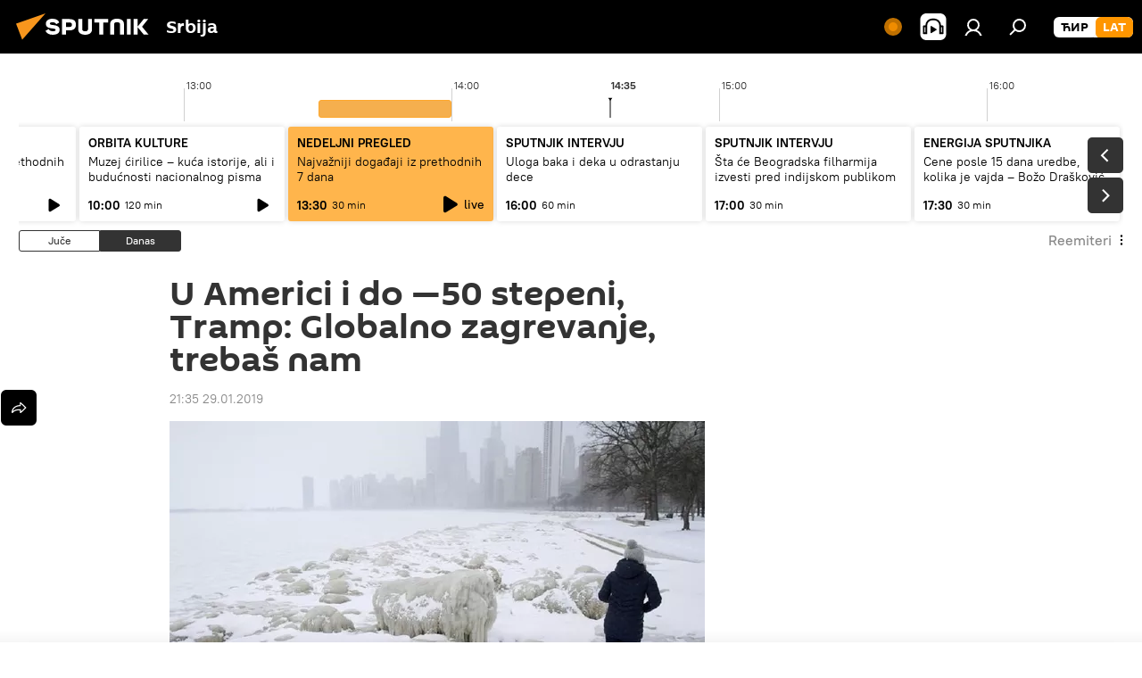

--- FILE ---
content_type: text/html; charset=utf-8
request_url: https://lat.sputnikportal.rs/20190129/sad-zima-niske-temperature-1118687278.html
body_size: 26585
content:
<!DOCTYPE html><html lang="rs" data-lang="srb" data-charset="Serbian-Latin" dir="ltr"><head prefix="og: http://ogp.me/ns# fb: http://ogp.me/ns/fb# article: http://ogp.me/ns/article#"><title>U Americi i do —50 stepeni, Tramp: Globalno zagrevanje, trebaš nam - 29.01.2019, Sputnik Srbija</title><meta name="description" content="Delove Sjedinjenih Američkih Država do kraja sedmice zahvatiće veoma niske temperature koje će se spustiti i do 53 stepena ispod nule na Celzijusovoj skali... 29.01.2019, Sputnik Srbija"><meta name="keywords" content="vesti, svet"><meta http-equiv="X-UA-Compatible" content="IE=edge,chrome=1"><meta http-equiv="Content-Type" content="text/html; charset=utf-8"><meta name="robots" content="index, follow, max-image-preview:large"><meta name="viewport" content="width=device-width, initial-scale=1.0, maximum-scale=1.0, user-scalable=yes"><meta name="HandheldFriendly" content="true"><meta name="MobileOptimzied" content="width"><meta name="referrer" content="always"><meta name="format-detection" content="telephone=no"><meta name="format-detection" content="address=no"><link rel="alternate" type="application/rss+xml" href="https://lat.sputnikportal.rs/export/rss2/archive/index.xml"><link rel="canonical" href="https://lat.sputnikportal.rs/20190129/sad-zima-niske-temperature-1118687278.html"><link rel="preload" as="image" href="https://cdn1.img.sputnikportal.rs/img/110929/63/1109296397_0:51:1000:616_600x0_80_0_0_3aabb16b780c6acfa98d92043db02e29.jpg.webp"><link rel="preconnect" href="https://cdn1.img.sputnikportal.rs/images/"><link rel="dns-prefetch" href="https://cdn1.img.sputnikportal.rs/images/"><link rel="alternate" hreflang="sr-Cyrl" href="https://sputnikportal.rs/20190129/sad-zima-niske-temperature-1118687278.html"><link rel="alternate" hreflang="sr-Latn" href="https://lat.sputnikportal.rs/20190129/sad-zima-niske-temperature-1118687278.html"><link rel="alternate" hreflang="x-default" href="https://sputnikportal.rs/20190129/sad-zima-niske-temperature-1118687278.html"><link rel="apple-touch-icon" sizes="57x57" href="https://cdn1.img.sputnikportal.rs/i/favicon/favicon-57x57.png"><link rel="apple-touch-icon" sizes="60x60" href="https://cdn1.img.sputnikportal.rs/i/favicon/favicon-60x60.png"><link rel="apple-touch-icon" sizes="72x72" href="https://cdn1.img.sputnikportal.rs/i/favicon/favicon-72x72.png"><link rel="apple-touch-icon" sizes="76x76" href="https://cdn1.img.sputnikportal.rs/i/favicon/favicon-76x76.png"><link rel="apple-touch-icon" sizes="114x114" href="https://cdn1.img.sputnikportal.rs/i/favicon/favicon-114x114.png"><link rel="apple-touch-icon" sizes="120x120" href="https://cdn1.img.sputnikportal.rs/i/favicon/favicon-120x120.png"><link rel="apple-touch-icon" sizes="144x144" href="https://cdn1.img.sputnikportal.rs/i/favicon/favicon-144x144.png"><link rel="apple-touch-icon" sizes="152x152" href="https://cdn1.img.sputnikportal.rs/i/favicon/favicon-152x152.png"><link rel="apple-touch-icon" sizes="180x180" href="https://cdn1.img.sputnikportal.rs/i/favicon/favicon-180x180.png"><link rel="icon" type="image/png" sizes="192x192" href="https://cdn1.img.sputnikportal.rs/i/favicon/favicon-192x192.png"><link rel="icon" type="image/png" sizes="32x32" href="https://cdn1.img.sputnikportal.rs/i/favicon/favicon-32x32.png"><link rel="icon" type="image/png" sizes="96x96" href="https://cdn1.img.sputnikportal.rs/i/favicon/favicon-96x96.png"><link rel="icon" type="image/png" sizes="16x16" href="https://cdn1.img.sputnikportal.rs/i/favicon/favicon-16x16.png"><link rel="manifest" href="/project_data/manifest.json?4"><meta name="msapplication-TileColor" content="#F4F4F4"><meta name="msapplication-TileImage" content="https://cdn1.img.sputnikportal.rs/i/favicon/favicon-144x144.png"><meta name="theme-color" content="#F4F4F4"><link rel="shortcut icon" href="https://cdn1.img.sputnikportal.rs/i/favicon/favicon.ico"><meta property="fb:app_id" content="478095125700675"><meta property="fb:pages" content="152587668165515"><meta name="analytics:lang" content="srb"><meta name="analytics:title" content="U Americi i do —50 stepeni, Tramp: Globalno zagrevanje, trebaš nam - 29.01.2019, Sputnik Srbija"><meta name="analytics:keyw" content="vesti, svet"><meta name="analytics:rubric" content=""><meta name="analytics:tags" content="Vesti, Svet"><meta name="analytics:site_domain" content="lat.sputnikportal.rs"><meta name="analytics:article_id" content="1118687278"><meta name="analytics:url" content="https://lat.sputnikportal.rs/20190129/sad-zima-niske-temperature-1118687278.html"><meta name="analytics:p_ts" content="1548794100"><meta name="analytics:author" content="Sputnik Srbija"><meta name="analytics:isscroll" content="0"><meta property="og:url" content="https://lat.sputnikportal.rs/20190129/sad-zima-niske-temperature-1118687278.html"><meta property="og:title" content="U Americi i do —50 stepeni, Tramp: Globalno zagrevanje, trebaš nam"><meta property="og:description" content="Delove Sjedinjenih Američkih Država do kraja sedmice zahvatiće veoma niske temperature koje će se spustiti i do 53 stepena ispod nule na Celzijusovoj skali, upozoravaju meteorolozi."><meta property="og:type" content="article"><meta property="og:site_name" content="Sputnik Srbija"><meta property="og:locale" content="sr_RS"><meta property="og:image" content="https://cdn1.img.sputnikportal.rs/images/sharing/article/serbian-latin/1118687278.jpg?1548794145"><meta name="relap-image" content="https://cdn1.img.sputnikportal.rs/i/logo/logo-social.png"><meta name="twitter:card" content="summary_large_image"><meta name="twitter:image" content="https://cdn1.img.sputnikportal.rs/images/sharing/article/serbian-latin/1118687278.jpg?1548794145"><meta property="article:published_time" content="20190129T2135+0100"><meta property="article:author" content="Sputnik Srbija"><link rel="author" href="https://lat.sputnikportal.rs"><meta property="article:section" content="Vesti"><meta property="article:tag" content="Vesti"><meta property="article:tag" content="Svet"><meta name="relap-entity-id" content="1118687278"><meta property="fb:pages" content="152587668165515"><link rel="amphtml" href="https://lat.sputnikportal.rs/amp/20190129/sad-zima-niske-temperature-1118687278.html"><link rel="preload" as="style" onload="this.onload=null;this.rel='stylesheet'" type="text/css" href="https://cdn1.img.sputnikportal.rs/css/libs/fonts.min.css?911eb65935"><link rel="stylesheet" type="text/css" href="https://cdn1.img.sputnikportal.rs/css/common.min.css?9149894256"><link rel="stylesheet" type="text/css" href="https://cdn1.img.sputnikportal.rs/css/radioschedule.min.css?975ce1b4d"><link rel="stylesheet" type="text/css" href="https://cdn1.img.sputnikportal.rs/css/article.min.css?913fe17605"><script src="https://cdn1.img.sputnikportal.rs/min/js/dist/head.js?9c9052ef3"></script><script data-iub-purposes="1">var _paq = _paq || []; (function() {var stackDomain = window.location.hostname.split('.').reverse();var domain = stackDomain[1] + '.' + stackDomain[0];_paq.push(['setCDNMask', new RegExp('cdn(\\w+).img.'+domain)]); _paq.push(['setSiteId', 'sputnik_rs']); _paq.push(['trackPageView']); _paq.push(['enableLinkTracking']); var d=document, g=d.createElement('script'), s=d.getElementsByTagName('script')[0]; g.type='text/javascript'; g.defer=true; g.async=true; g.src='//a.sputniknews.com/js/sputnik.js'; s.parentNode.insertBefore(g,s); } )();</script><script type="text/javascript" src="https://cdn1.img.sputnikportal.rs/min/js/libs/banners/adfx.loader.bind.js?98d724fe2"></script><script>
                (window.yaContextCb = window.yaContextCb || []).push(() => {
                    replaceOriginalAdFoxMethods();
                    window.Ya.adfoxCode.hbCallbacks = window.Ya.adfoxCode.hbCallbacks || [];
                })
            </script><!--V <head> saйta odin raz dobavьte kod zagruzčika-->
<script>window.yaContextCb = window.yaContextCb || []</script>
<script src="https://yandex.ru/ads/system/context.js" async></script><script>var endlessScrollFirst = 1118687278; var endlessScrollUrl = '/services/article/infinity/'; var endlessScrollAlgorithm = ''; var endlessScrollQueue = [1194878478, 1194878150, 1194877054, 1194834624, 1194877982, 1194877853, 1194877684, 1194876294, 1194876560, 1194836875, 1194875272, 1194875605, 1194875886, 1194875410, 1194875726];</script><script>var endlessScrollFirst = 1118687278; var endlessScrollUrl = '/services/article/infinity/'; var endlessScrollAlgorithm = ''; var endlessScrollQueue = [1194878478, 1194878150, 1194877054, 1194834624, 1194877982, 1194877853, 1194877684, 1194876294, 1194876560, 1194836875, 1194875272, 1194875605, 1194875886, 1194875410, 1194875726];</script></head><body id="body" data-ab="c" data-emoji="1" class="site_rs m-page-article ">
            
                <!-- Yandex.Metrika counter -->
                <script type="text/javascript" >
                   (function(m,e,t,r,i,k,a){m[i]=m[i]||function(){(m[i].a=m[i].a||[]).push(arguments)};
                   m[i].l=1*new Date();k=e.createElement(t),a=e.getElementsByTagName(t)[0],k.async=1,k.src=r,a.parentNode.insertBefore(k,a)})
                   (window, document, "script", "https://mc.yandex.ru/metrika/tag.js", "ym");

                   ym(27960909, "init", {
                        clickmap:true,
                        trackLinks:true,
                        accurateTrackBounce:true
                   });
                </script>
                <noscript><div><img src="https://mc.yandex.ru/watch/27960909" style="position:absolute; left:-9999px;" alt="" /></div></noscript>
                <!-- /Yandex.Metrika counter -->
            
        <div class="schema_org" itemscope="itemscope" itemtype="https://schema.org/WebSite"><meta itemprop="name" content="Sputnik Srbija"><meta itemprop="alternateName" content="Sputnik Srbija"><meta itemprop="description" content="Sputnjik je međunarodna medijska kuća. Objavljujemo najnovije vesti iz sveta, Srbije i regiona na srpskom jeziku. Najaktuelnije političke, ekonomske i društvene teme sa svih kontinenata."><a itemprop="url" href="https://lat.sputnikportal.rs" title="Sputnik Srbija"> </a><meta itemprop="image" content="https://lat.sputnikportal.rs/i/logo/logo.png"></div><ul class="schema_org" itemscope="itemscope" itemtype="http://schema.org/BreadcrumbList"><li itemprop="itemListElement" itemscope="itemscope" itemtype="http://schema.org/ListItem"><meta itemprop="name" content="Sputnik Srbija"><meta itemprop="position" content="1"><meta itemprop="item" content="https://lat.sputnikportal.rs"><a itemprop="url" href="https://lat.sputnikportal.rs" title="Sputnik Srbija"> </a></li><li itemprop="itemListElement" itemscope="itemscope" itemtype="http://schema.org/ListItem"><meta itemprop="name" content="Vesti"><meta itemprop="position" content="2"><meta itemprop="item" content="https://lat.sputnikportal.rs/20190129/"><a itemprop="url" href="https://lat.sputnikportal.rs/20190129/" title="Vesti"> </a></li><li itemprop="itemListElement" itemscope="itemscope" itemtype="http://schema.org/ListItem"><meta itemprop="name" content="U Americi i do —50 stepeni, Tramp: Globalno zagrevanje, trebaš nam"><meta itemprop="position" content="3"><meta itemprop="item" content="https://lat.sputnikportal.rs/20190129/sad-zima-niske-temperature-1118687278.html"><a itemprop="url" href="https://lat.sputnikportal.rs/20190129/sad-zima-niske-temperature-1118687278.html" title="U Americi i do —50 stepeni, Tramp: Globalno zagrevanje, trebaš nam"> </a></li></ul><div class="container"><div class="banner m-before-header m-article-desktop" data-position="article_desktop_header" data-infinity="1"><aside class="banner__content"><iframe class="relap-runtime-iframe" style="position:absolute;top:-9999px;left:-9999px;visibility:hidden;" srcdoc="<script src='https://relap.io/v7/relap.js' data-relap-token='HvaPHeJmpVila25r'></script>"></iframe></aside></div></div><div class="page" id="page"><div id="alerts"><script type="text/template" id="alertAfterRegisterTemplate">
                    
                        <div class="auth-alert m-hidden" id="alertAfterRegister">
                            <div class="auth-alert__text">
                                <%- data.success_title %> <br />
                                <%- data.success_email_1 %>
                                <span class="m-email"></span>
                                <%- data.success_email_2 %>
                            </div>
                            <div class="auth-alert__btn">
                                <button class="form__btn m-min m-black confirmEmail">
                                    <%- data.send %>
                                </button>
                            </div>
                        </div>
                    
                </script><script type="text/template" id="alertAfterRegisterNotifyTemplate">
                    
                        <div class="auth-alert" id="alertAfterRegisterNotify">
                            <div class="auth-alert__text">
                                <%- data.golink_1 %>
                                <span class="m-email">
                                    <%- user.mail %>
                                </span>
                                <%- data.golink_2 %>
                            </div>
                            <% if (user.registerConfirmCount <= 2 ) {%>
                                <div class="auth-alert__btn">
                                    <button class="form__btn m-min m-black confirmEmail">
                                        <%- data.send %>
                                    </button>
                                </div>
                            <% } %>
                        </div>
                    
                </script></div><div class="anchor" id="anchor"><div class="header " id="header"><div class="m-relative"><div class="container m-header"><div class="header__wrap"><div class="header__name"><div class="header__logo"><a href="/" title="Sputnik Srbija"><svg xmlns="http://www.w3.org/2000/svg" width="176" height="44" viewBox="0 0 176 44" fill="none"><path class="chunk_1" fill-rule="evenodd" clip-rule="evenodd" d="M45.8073 18.3817C45.8073 19.5397 47.1661 19.8409 49.3281 20.0417C54.1074 20.4946 56.8251 21.9539 56.8461 25.3743C56.8461 28.7457 54.2802 30.9568 48.9989 30.9568C44.773 30.9568 42.1067 29.1496 41 26.5814L44.4695 24.5688C45.3754 25.9277 46.5334 27.0343 49.4005 27.0343C51.3127 27.0343 52.319 26.4296 52.319 25.5751C52.319 24.5665 51.6139 24.2163 48.3942 23.866C43.7037 23.3617 41.3899 22.0029 41.3899 18.5824C41.3899 15.9675 43.3511 13 48.9359 13C52.9611 13 55.6274 14.8095 56.4305 17.1746L53.1105 19.1358C53.0877 19.1012 53.0646 19.0657 53.041 19.0295C52.4828 18.1733 51.6672 16.9224 48.6744 16.9224C46.914 16.9224 45.8073 17.4758 45.8073 18.3817ZM67.4834 13.3526H59.5918V30.707H64.0279V26.0794H67.4484C72.1179 26.0794 75.0948 24.319 75.0948 19.6401C75.0854 15.3138 72.6199 13.3526 67.4834 13.3526ZM67.4834 22.206H64.0186V17.226H67.4834C69.8975 17.226 70.654 18.0291 70.654 19.6891C70.6587 21.6527 69.6524 22.206 67.4834 22.206ZM88.6994 24.7206C88.6994 26.2289 87.4924 27.0857 85.3794 27.0857C83.3178 27.0857 82.1597 26.2289 82.1597 24.7206V13.3526H77.7236V25.0264C77.7236 28.6477 80.7425 30.9615 85.4704 30.9615C89.9999 30.9615 93.1168 28.8601 93.1168 25.0264V13.3526H88.6808L88.6994 24.7206ZM136.583 13.3526H132.159V30.7023H136.583V13.3526ZM156.097 13.3526L149.215 21.9235L156.45 30.707H151.066L144.276 22.4559V30.707H139.85V13.3526H144.276V21.8021L151.066 13.3526H156.097ZM95.6874 17.226H101.221V30.707H105.648V17.226H111.181V13.3526H95.6874V17.226ZM113.49 18.7342C113.49 15.2134 116.458 13 121.085 13C125.715 13 128.888 15.0616 128.902 18.7342V30.707H124.466V18.935C124.466 17.6789 123.259 16.8734 121.146 16.8734C119.094 16.8734 117.926 17.6789 117.926 18.935V30.707H113.49V18.7342Z" fill="white"></path><path class="chunk_2" d="M41 7L14.8979 36.5862L8 18.431L41 7Z" fill="#F8961D"></path></svg></a></div><div class="header__project"><span class="header__project-title">Srbija</span></div></div><div class="header__controls" data-nosnippet=""><div class="share m-header" data-id="1118687278" data-url="https://lat.sputnikportal.rs/20190129/sad-zima-niske-temperature-1118687278.html" data-title="U Americi i do —50 stepeni, Tramp: Globalno zagrevanje, trebaš nam"></div><div class="header__menu"><span class="header__menu-item header__menu-live js__toggle-live m-online"></span><span class="header__menu-item header__menu-item-radioButton" id="radioButton" data-stream="https://nfw.ria.ru/flv/audio.aspx?ID=95025336&amp;type=mp3"><svg class="svg-icon"><use xmlns:xlink="http://www.w3.org/1999/xlink" xlink:href="/i/sprites/package/inline.svg?63#radio2"></use></svg></span><a href="#" class="header__menu-item m-login" title="Prijava" data-modal-open="authorization"><svg class="svg-icon"><use xmlns:xlink="http://www.w3.org/1999/xlink" xlink:href="/i/sprites/package/inline.svg?63#login"></use></svg></a><span class="header__menu-item" data-modal-open="search"><svg class="svg-icon"><use xmlns:xlink="http://www.w3.org/1999/xlink" xlink:href="/i/sprites/package/inline.svg?63#search"></use></svg></span></div><div class="switcher m-double"><div class="switcher__label"><span class="switcher__title">LAT</span><span class="switcher__icon"><svg class="svg-icon"><use xmlns:xlink="http://www.w3.org/1999/xlink" xlink:href="/i/sprites/package/inline.svg?63#arrowDown"></use></svg></span></div><div class="switcher__dropdown"><div translate="no" class="notranslate"><div class="switcher__list"><a href="https://sputnikportal.rs/20190129/sad-zima-niske-temperature-1118687278.html" class="switcher__link"><span class="switcher__project">Sputnik Srbija</span><span class="switcher__abbr" data-abbr="ĆIR">ĆIR</span></a><a href="https://lat.sputnikportal.rs" class="switcher__link m-selected"><span class="switcher__project">Sputnik Srbija</span><span class="switcher__abbr" data-abbr="LAT">LAT</span><i class="switcher__accept"><svg class="svg-icon"><use xmlns:xlink="http://www.w3.org/1999/xlink" xlink:href="/i/sprites/package/inline.svg?63#ok"></use></svg></i></a></div></div></div></div></div></div></div></div></div></div><script>var GLOBAL = GLOBAL || {}; GLOBAL.translate = {}; GLOBAL.rtl = 0; GLOBAL.lang = "srb"; GLOBAL.design = "rs"; GLOBAL.charset = "Serbian-Latin"; GLOBAL.project = "sputnik_rs"; GLOBAL.htmlCache = 1; GLOBAL.translate.search = {}; GLOBAL.translate.search.notFound = "Ništa nije pronađeno"; GLOBAL.translate.search.stringLenght = "Unesite više slova u pretragu"; GLOBAL.www = "https://lat.sputnikportal.rs"; GLOBAL.seo = {}; GLOBAL.seo.title = ""; GLOBAL.seo.keywords = ""; GLOBAL.seo.description = ""; GLOBAL.sock = {}; GLOBAL.sock.server = "https://cm.sputniknews.com/chat"; GLOBAL.sock.lang = "srb"; GLOBAL.sock.project = "sputnik_rs"; GLOBAL.social = {}; GLOBAL.social.fbID = "478095125700675"; GLOBAL.share = [ { name: 'telegram', mobile: false },{ name: 'twitter', mobile: false },{ name: 'whatsapp', mobile: false },{ name: 'viber', mobile: false },{ name: 'messenger', mobile: true } ]; GLOBAL.csrf_token = ''; GLOBAL.search = {}; GLOBAL.auth = {}; GLOBAL.auth.status = 'error'; GLOBAL.auth.provider = ''; GLOBAL.auth.twitter = '/id/twitter/request/'; GLOBAL.auth.facebook = '/id/facebook/request/'; GLOBAL.auth.vkontakte = '/id/vkontakte/request/'; GLOBAL.auth.google = '/id/google/request/'; GLOBAL.auth.ok = '/id/ok/request/'; GLOBAL.auth.apple = '/id/apple/request/'; GLOBAL.auth.moderator = ''; GLOBAL.user = {}; GLOBAL.user.id = ""; GLOBAL.user.emailActive = ""; GLOBAL.user.registerConfirmCount = 0; GLOBAL.article = GLOBAL.article || {}; GLOBAL.article.id = 1118687278; GLOBAL.article.chat_expired = !!1; GLOBAL.chat = GLOBAL.chat || {}; GLOBAL.locale = {"convertDate":{"yesterday":"\u0408\u0443\u0447\u0435","hours":{"nominative":"%{s}","genitive":"%{s}"},"minutes":{"nominative":"%{s}","genitive":"%{s}"}},"id":{"is_id":"1","errors":{"email":"\u0423\u043d\u0435\u0441\u0438 \u043c\u0435\u0458\u043b","password":"\u0423\u043d\u0435\u0441\u0438 \u043b\u043e\u0437\u0438\u043d\u043a\u0443","wrong":"\u041d\u0435\u0438\u0441\u043f\u0440\u0430\u0432\u043d\u043e \u043a\u043e\u0440\u0438\u0441\u043d\u0438\u0447\u043a\u043e \u0438\u043c\u0435 \u0438\u043b\u0438 \u043b\u043e\u0437\u0438\u043d\u043a\u0430","wrongpassword":"\u041d\u0435\u0438\u0441\u043f\u0440\u0430\u0432\u043d\u0430 \u043b\u043e\u0437\u0438\u043d\u043a\u0430","wronglogin":"\u041f\u0440\u043e\u0432\u0435\u0440\u0438\u0442\u0435 \u043c\u0435\u0458\u043b \u0430\u0434\u0440\u0435\u0441\u0443","emptylogin":"\u041d\u0438\u0458\u0435 \u0443\u043d\u0435\u0442\u043e \u0438\u043c\u0435 \u043a\u043e\u0440\u0438\u0441\u043d\u0438\u043a\u0430","wrongemail":"\u041d\u0435\u0438\u0441\u043f\u0440\u0430\u0432\u043d\u0430 \u043c\u0435\u0458\u043b \u0430\u0434\u0440\u0435\u0441\u0430","passwordnotsimilar":"\u0423\u043d\u0435\u0442\u0438 \u043f\u043e\u0434\u0430\u0446\u0438 \u0441\u0435 \u043d\u0435 \u043f\u043e\u043a\u043b\u0430\u043f\u0430\u0458\u0443","wrongcode":"\u041d\u0435\u0438\u0441\u043f\u0440\u0430\u0432\u0430\u043d \u043a\u043e\u0434","wrongname":"\u041a\u043e\u0440\u0438\u0441\u043d\u0438\u0447\u043a\u043e \u0438\u043c\u0435 \u0458\u0435 \u0432\u0435\u045b \u0443 \u0443\u043f\u043e\u0442\u0440\u0435\u0431\u0438","send":"\u041c\u0435\u0458\u043b \u0458\u0435 \u043f\u043e\u0441\u043b\u0430\u0442!","notsend":"\u0413\u0440\u0435\u0448\u043a\u0430! \u041d\u0438\u0458\u0435 \u043c\u043e\u0433\u0443\u045b\u0435 \u043f\u043e\u0441\u043b\u0430\u0442\u0438 \u043c\u0435\u0458\u043b","anothersoc":"\u0414\u0440\u0443\u0433\u0438 \u043d\u0430\u043b\u043e\u0433 \u0458\u0435 \u0432\u0435\u045b \u043f\u043e\u0432\u0435\u0437\u0430\u043d \u0441\u0430 \u043e\u0432\u0438\u043c \u043f\u0440\u043e\u0444\u0438\u043b\u043e\u043c","acclink":"\u041d\u0430\u043b\u043e\u0437\u0438 \u0441\u0443 \u0443\u0441\u043f\u0435\u0448\u043d\u043e \u043f\u043e\u0432\u0435\u0437\u0430\u043d\u0438!","emailexist":"\u041a\u043e\u0440\u0438\u0441\u043d\u0438\u043a \u0441\u0430 \u0443\u043d\u0435\u0442\u0438\u043c \u043c\u0435\u0458\u043b\u043e\u043c \u0432\u0435\u045b \u043f\u043e\u0441\u0442\u043e\u0458\u0438","emailnotexist":"\u0413\u0440\u0435\u0448\u043a\u0430! \u041a\u043e\u0440\u0438\u0441\u043d\u0438\u043a \u0441\u0430 \u0443\u043d\u0435\u0442\u0438\u043c \u043c\u0435\u0458\u043b\u043e\u043c \u0432\u0435\u045b \u043f\u043e\u0441\u0442\u043e\u0458\u0438","recoveryerror":"\u0413\u0440\u0435\u0448\u043a\u0430 \u043f\u0440\u0438\u043b\u0438\u043a\u043e\u043c \u043f\u0440\u043e\u043c\u0435\u043d\u0435 \u043b\u043e\u0437\u0438\u043d\u043a\u0435. \u041f\u043e\u043a\u0443\u0448\u0430\u0458\u0442\u0435 \u043f\u043e\u043d\u043e\u0432\u043e!","alreadyactive":"\u0412\u0430\u0448 \u043d\u0430\u043b\u043e\u0433 \u0458\u0435 \u0432\u0435\u045b \u0430\u043a\u0442\u0438\u0432\u0430\u043d","autherror":"\u0413\u0440\u0435\u0448\u043a\u0430 \u043f\u0440\u0438\u043b\u0438\u043a\u043e\u043c \u043f\u0440\u0438\u0458\u0430\u0432\u0459\u0438\u0432\u0430\u045a\u0430. \u041c\u043e\u043b\u0438\u043c\u043e \u0432\u0430\u0441 \u0434\u0430 \u043f\u043e\u043a\u0443\u0448\u0430\u0442\u0435 \u043a\u0430\u0441\u043d\u0438\u0458\u0435 \u0438\u043b\u0438 \u0434\u0430 \u0441\u0435 \u043e\u0431\u0440\u0430\u0442\u0438\u0442\u0435 \u0441\u043b\u0443\u0436\u0431\u0438 \u0437\u0430 \u0442\u0435\u0445\u043d\u0438\u0447\u043a\u0443 \u043f\u043e\u0434\u0440\u0448\u043a\u0443","codeerror":"\u0413\u0440\u0435\u0448\u043a\u0430 \u043f\u0440\u0438 \u0433\u0435\u043d\u0435\u0440\u0438\u0441\u0430\u045a\u0443 \u043a\u043e\u0434\u0430 \u0437\u0430 \u043f\u043e\u0442\u0432\u0440\u0434\u0443 \u0440\u0435\u0433\u0438\u0441\u0442\u0440\u0430\u0446\u0438\u0458\u0435. \u041c\u043e\u043b\u0438\u043c\u043e \u0432\u0430\u0441 \u0434\u0430 \u043f\u043e\u043a\u0443\u0448\u0430\u0442\u0435 \u043a\u0430\u0441\u043d\u0438\u0458\u0435 \u0438\u043b\u0438 \u0434\u0430 \u0441\u0435 \u043e\u0431\u0440\u0430\u0442\u0438\u0442\u0435 \u0441\u043b\u0443\u0436\u0431\u0438 \u0437\u0430 \u0442\u0435\u0445\u043d\u0438\u0447\u043a\u0443 \u043f\u043e\u0434\u0440\u0448\u043a\u0443","global":"\u0413\u0440\u0435\u0448\u043a\u0430. \u041c\u043e\u043b\u0438\u043c\u043e \u0432\u0430\u0441 \u0434\u0430 \u043f\u043e\u043a\u0443\u0448\u0430\u0442\u0435 \u043a\u0430\u0441\u043d\u0438\u0458\u0435 \u0438\u043b\u0438 \u0434\u0430 \u0441\u0435 \u043e\u0431\u0440\u0430\u0442\u0438\u0442\u0435 \u0441\u043b\u0443\u0436\u0431\u0438 \u0437\u0430 \u0442\u0435\u0445\u043d\u0438\u0447\u043a\u0443 \u043f\u043e\u0434\u0440\u0448\u043a\u0443.","registeremail":[],"linkprofile":[],"confirm":[],"block":[],"del":[],"confirmation":[],"linkDeleted":[]},"links":{"login":"\u041f\u0440\u0438\u0458\u0430\u0432\u0438 \u0441\u0435","register":"\u0420\u0435\u0433\u0438\u0441\u0442\u0440\u0430\u0446\u0438\u0458\u0430","forgotpassword":"\u041f\u0440\u043e\u043c\u0435\u043d\u0438 \u043b\u043e\u0437\u0438\u043d\u043a\u0443","privacy":"Polityka prywatno\u015bci"},"auth":{"title":"\u041f\u0440\u0438\u0458\u0430\u0432\u0430","email":"\u041f\u043e\u0448\u0442\u0430","password":"\u041b\u043e\u0437\u0438\u043d\u043a\u0430","login":"\u041f\u0440\u0438\u0458\u0430\u0432\u0438 \u0441\u0435","recovery":"\u041f\u043e\u0432\u0440\u0430\u0442\u0438 \u0438\u0437\u0433\u0443\u0431\u0459\u0435\u043d\u0443 \u043b\u043e\u0437\u0438\u043d\u043a\u0443","registration":"\u0420\u0435\u0433\u0438\u0441\u0442\u0440\u0430\u0446\u0438\u0458\u0430","social":{"title":"\u0414\u0440\u0443\u0433\u0438 \u043d\u0430\u0447\u0438\u043d\u0438 \u043f\u0440\u0438\u0458\u0430\u0432\u0459\u0438\u0432\u0430\u045a\u0430","comment":[],"vk":"VK","ok":"Odnoklassniki","google":"Google","apple":"Apple"}},"confirm_no":{"title":"\u041b\u0438\u043d\u043a \u0458\u0435 \u0438\u0441\u0442\u0435\u043a\u0430\u043e","send":"\u041f\u043e\u043d\u043e\u0432\u043e \u043f\u043e\u0448\u0430\u0459\u0438 \u043c\u0435\u0458\u043b","back":"\u041d\u0430\u0437\u0430\u0434"},"login":{"title":"\u0410\u0443\u0442\u043e\u0440\u0438\u0437\u0430\u0446\u0438\u0458\u0430","email":"\u041c\u0435\u0458\u043b:","password":"\u041b\u043e\u0437\u0438\u043d\u043a\u0430:","remember":"\u0417\u0430\u043f\u0430\u043c\u0442\u0438 \u043c\u0435","signin":"\u0423\u043b\u043e\u0433\u0443\u0458 \u0441\u0435","social":{"label":"\u0414\u0440\u0443\u0433\u0438 \u043d\u0430\u0447\u0438\u043d\u0438 \u043f\u0440\u0438\u0458\u0430\u0432\u0435","anotheruserlink":"\u041e\u0432\u0430\u0458 \u043d\u0430\u043b\u043e\u0433 \u0458\u0435 \u043f\u043e\u0432\u0435\u0437\u0430\u043d \u0441\u0430 \u0434\u0440\u0443\u0433\u0438\u043c \u043f\u0440\u043e\u0444\u0438\u043b\u043e\u043c."}},"register":{"title":"\u0420\u0435\u0433\u0438\u0441\u0442\u0440\u0430\u0446\u0438\u0458\u0430","email":"\u041f\u043e\u0448\u0442\u0430","password":"\u041b\u043e\u0437\u0438\u043d\u043a\u0430","button":"\u0420\u0435\u0433\u0438\u0441\u0442\u0440\u0443\u0458 \u0441\u0435","confirm":"\u041f\u043e\u0442\u0432\u0440\u0434\u0438 \u043b\u043e\u0437\u0438\u043d\u043a\u0443","captcha":"\u0423\u043d\u0435\u0441\u0438 \u043a\u043e\u0434 \u0441\u0430 \u0441\u043b\u0438\u043a\u0435","requirements":"\u041f\u043e\u0459\u0430 \u043a\u043e\u0458\u0430 \u0441\u0443 \u043e\u0431\u0430\u0432\u0435\u0437\u043d\u0430","password_length":"\u041d\u0430\u0458\u043c\u0430\u045a\u0435 9 \u0441\u0438\u043c\u0431\u043e\u043b\u0430 \u0438 \u0458\u0435\u0434\u043d\u0430 \u0446\u0438\u0444\u0440\u0430","success":[],"confirmemail":"\u041c\u043e\u043b\u0438\u043c\u043e \u0432\u0430\u0441 \u0434\u0430 \u043f\u043e\u0442\u0432\u0440\u0434\u0438\u0442\u0435 \u0432\u0430\u0448 \u043c\u0435\u0458\u043b \u043a\u0430\u043a\u043e \u0431\u0438\u0441\u0442\u0435 \u043d\u0430\u0441\u0442\u0430\u0432\u0438\u043b\u0438.","confirm_personal":[],"login":"\u041f\u0440\u0438\u0458\u0430\u0432\u0438 \u0441\u0435 \u043f\u043e\u043c\u043e\u045b\u0443 \u043a\u043e\u0440\u0438\u0441\u043d\u0438\u0447\u043a\u043e\u0433 \u0438\u043c\u0435\u043d\u0430 \u0438 \u043b\u043e\u0437\u0438\u043d\u043a\u0435","social":{"title":"\u0414\u0440\u0443\u0433\u0438 \u043d\u0430\u0447\u0438\u043d\u0438 \u043f\u0440\u0438\u0458\u0430\u0432\u0459\u0438\u0432\u0430\u045a\u0430","comment":[],"vk":"VK","ok":"Odnoklassniki","google":"Google","apple":"Apple"}},"register_social":{"title":"\u0420\u0435\u0433\u0438\u0441\u0442\u0440\u0430\u0446\u0438\u0458\u0430","email":"\u041f\u043e\u0448\u0442\u0430","registration":"\u0420\u0435\u0433\u0438\u0441\u0442\u0440\u0443\u0458 \u0441\u0435","confirm_personal":[],"back":"\u041d\u0430\u0437\u0430\u0434"},"register_user":{"title":"\u0412\u0430\u0448\u0438 \u043f\u043e\u0434\u0430\u0446\u0438","name":"\u0418\u043c\u0435","lastname":"\u041f\u0440\u0435\u0437\u0438\u043c\u0435","loadphoto":[],"photo":"\u0418\u0437\u0430\u0431\u0435\u0440\u0438 \u0444\u043e\u0442\u043e\u0433\u0440\u0430\u0444\u0438\u0458\u0443","save":"\u0421\u0430\u0447\u0443\u0432\u0430\u0458"},"recovery_password":{"title":"\u041f\u043e\u0432\u0440\u0430\u0442\u0438 \u0438\u0437\u0433\u0443\u0431\u0459\u0435\u043d\u0443 \u043b\u043e\u0437\u0438\u043d\u043a\u0443","email":"\u041f\u043e\u0448\u0442\u0430","next":"\u041d\u0430\u0441\u0442\u0430\u0432\u0438","new_password":"\u041d\u043e\u0432\u0430 \u043b\u043e\u0437\u0438\u043d\u043a\u0430","confirm_password":"\u041f\u043e\u0442\u0432\u0440\u0434\u0438 \u043b\u043e\u0437\u0438\u043d\u043a\u0443","back":"\u041d\u0430\u0437\u0430\u0434","send":"\u041f\u043e\u0441\u043b\u0430\u0442 \u0458\u0435 \u043b\u0438\u043d\u043a \u0437\u0430 \u043f\u0440\u043e\u043c\u0435\u043d\u0443 \u043b\u043e\u0437\u0438\u043d\u043a\u0435","done":"\u0413\u043e\u0442\u043e\u0432\u043e","change_and_login":"\u041f\u0440\u043e\u043c\u0435\u043d\u0438 \u043b\u043e\u0437\u0438\u043d\u043a\u0443 \u0438 \u0443\u043b\u043e\u0433\u0443\u0458 \u0441\u0435"},"deleteaccount":{"title":"\u0411\u0440\u0438\u0441\u0430\u045a\u0435 \u043f\u0440\u043e\u0444\u0438\u043b\u0430 \u043d\u0430 \u043f\u043e\u0440\u0442\u0430\u043b\u0443 \u0421\u043f\u0443\u0442\u045a\u0438\u043a \u0421\u0440\u0431\u0438\u0458\u0430","body":"\u0414\u0430 \u043b\u0438 \u0437\u0430\u0438\u0441\u0442\u0430 \u0436\u0435\u043b\u0438\u0442\u0435 \u0434\u0430 \u043e\u0431\u0440\u0438\u0448\u0435\u0442\u0435 \u043f\u0440\u043e\u0444\u0438\u043b?","success":[],"action":"\u041e\u0431\u0440\u0438\u0448\u0438 \u043d\u0430\u043b\u043e\u0433"},"passwordrecovery":{"title":"\u041f\u0440\u043e\u043c\u0435\u043d\u0438 \u043b\u043e\u0437\u0438\u043d\u043a\u0443","password":"\u041d\u043e\u0432\u0430 \u043b\u043e\u0437\u0438\u043d\u043a\u0430","confirm":"\u041f\u043e\u0442\u0432\u0440\u0434\u0438\u0442\u0435 \u043d\u043e\u0432\u0443 \u043b\u043e\u0437\u0438\u043d\u043a\u0443","email":"\u041c\u0435\u0458\u043b","send":[],"success":[],"alert":"\n \u041f\u043e\u0441\u043b\u0430\u0442\u043e \u0432\u0430\u043c \u0458\u0435 \u043e\u0431\u0430\u0432\u0435\u0448\u0442\u0435\u045a\u0435 \u043d\u0430 \u043c\u0435\u0458\u043b. \u041a\u0430\u043a\u043e \u0431\u0438\u0441\u0442\u0435 \u043f\u0440\u043e\u043c\u0435\u043d\u0438\u043b\u0438 \u043b\u043e\u0437\u0438\u043d\u043a\u0443 \u043f\u0440\u0430\u0442\u0438\u0442\u0435 \u043b\u0438\u043d\u043a.\n "},"registerconfirm":{"success":"\u0423\u0441\u043f\u0435\u0448\u043d\u043e \u0441\u0442\u0435 \u043a\u0440\u0435\u0438\u0440\u0430\u043b\u0438 \u043d\u0430\u043b\u043e\u0433!","error":"\u0413\u0440\u0435\u0448\u043a\u0430 \u043f\u0440\u0438\u043b\u0438\u043a\u043e\u043c \u0440\u0435\u0433\u0438\u0441\u0442\u0430\u0446\u0438\u0458\u0435. \u041c\u043e\u043b\u0438\u043c\u043e \u0432\u0430\u0441, \u043f\u043e\u043a\u0443\u0448\u0430\u0458\u0442\u0435 \u043f\u043e\u043d\u043e\u0432\u043e \u0438\u043b\u0438 \u0441\u0435 \u043e\u0431\u0440\u0430\u0442\u0438\u0442\u0435 \u0441\u043b\u0443\u0436\u0431\u0438 \u0437\u0430 \u0442\u0435\u0445\u043d\u0438\u0447\u043a\u0443 \u043f\u043e\u0434\u0440\u0448\u043a\u0443. "},"restoreaccount":{"title":"\u041e\u0431\u043d\u043e\u0432\u0438 \u043d\u0430\u043b\u043e\u0433","confirm":"\u0416\u0435\u043b\u0438\u0442\u0435 \u043b\u0438 \u0434\u0430 \u043e\u0431\u043d\u043e\u0432\u0438\u0442\u0435 \u0432\u0430\u0448 \u043d\u0430\u043b\u043e\u0433?","error":"\u0413\u0440\u0435\u0448\u043a\u0430! \u041d\u0438\u0458\u0435 \u043c\u043e\u0433\u0443\u045b\u0435 \u043e\u0431\u043d\u0430\u0432\u0459\u0430\u045a\u0435 \u043d\u0430\u043b\u043e\u0433\u0430","success":"\u0412\u0430\u0448 \u043d\u0430\u043b\u043e\u0433 \u0458\u0435 \u043e\u0431\u043d\u043e\u0432\u0459\u0435\u043d"},"localaccount":{"exist":"\u0418\u043c\u0430\u043c \u043d\u0430\u043b\u043e\u0433 \u043d\u0430 \u043f\u043e\u0440\u0442\u0430\u043b\u0443 \u0421\u043f\u0443\u0442\u045a\u0438\u043a \u0421\u0440\u0431\u0438\u0458\u0430","notexist":"\u041d\u0435\u043c\u0430\u043c \u043d\u0430\u043b\u043e\u0433 \u043d\u0430 \u043f\u043e\u0440\u0442\u0430\u043b\u0443 \u0421\u043f\u0443\u0442\u045a\u0438\u043a \u0421\u0440\u0431\u0438\u0458\u0430","title":"\u0420\u0435\u0433\u0438\u0441\u0442\u0440\u0430\u0446\u0438\u0458\u0430","profile":"\u0414\u0430 \u043b\u0438 \u0438\u043c\u0430\u0442\u0435 \u043d\u0430\u043b\u043e\u0433 \u043d\u0430 \u043f\u043e\u0440\u0442\u0430\u043b\u0443 \u0421\u043f\u0443\u0442\u045a\u0438\u043a \u0421\u0440\u0431\u0438\u0458\u0430?","hello":[]},"button":{"ok":"\u041e\u043a","yes":"\u0414\u0430","no":"\u041d\u0435","next":"\u0414\u0430\u0459\u0435","close":"\u0417\u0430\u0442\u0432\u043e\u0440\u0438","profile":"\u041c\u043e\u0458 \u043f\u0440\u043e\u0444\u0438\u043b","recover":"\u041e\u0431\u043d\u0430\u0432\u0459\u0430\u045a\u0435","register":"\u0420\u0435\u0433\u0438\u0441\u0442\u0440\u0430\u0446\u0438\u0458\u0430","delete":"\u041e\u0431\u0440\u0438\u0448\u0438","subscribe":"\u041f\u0440\u0438\u0458\u0430\u0432\u0438 \u0441\u0435 "},"message":{"errors":{"empty":[],"notfound":[],"similar":[]}},"profile":{"title":"\u041c\u043e\u0458 \u043f\u0440\u043e\u0444\u0438\u043b","tabs":{"profile":"\u041f\u0440\u043e\u0444\u0438\u043b","notification":"\u041f\u043e\u0442\u0432\u0440\u0434\u0435","newsletter":"\u041f\u0440\u0435\u0442\u043f\u043b\u0430\u0442\u0435","settings":"\u041f\u043e\u0434\u0435\u0448\u0430\u0432\u0430\u045a\u0430"},"uploadphoto":{"hover":"\u0423\u0447\u0438\u0442\u0430\u0458\u0442\u0435 \u043d\u043e\u0432\u0443 \u0444\u043e\u0442\u043e\u0433\u0440\u0430\u0444\u0438\u0458\u0443 \u0438\u043b\u0438 \u0458\u0435 \u043f\u0440\u0435\u0432\u0443\u0446\u0438\u0442\u0435 \u0443 \u043e\u0432\u043e \u043f\u043e\u0459\u0435","hover_mobile":"\u0423\u0447\u0438\u0442\u0430\u0458\u0442\u0435 \u043d\u043e\u0432\u0443 \u0444\u043e\u0442\u043e\u0433\u0440\u0430\u0444\u0438\u0458\u0443 \u0438\u043b\u0438 \u0458\u0435 \u043f\u0440\u0435\u0432\u0443\u0446\u0438\u0442\u0435 \u0443 \u043e\u0432\u043e \u043f\u043e\u0459\u0435"},"edit":{"firstname":"\u0418\u043c\u0435","lastname":"\u041f\u0440\u0435\u0437\u0438\u043c\u0435","change":"\u041f\u0440\u043e\u043c\u0435\u043d\u0438","save":"\u0421\u0430\u0447\u0443\u0432\u0430\u0458"},"logout":"\u0418\u0437\u0430\u0452\u0438","unblock":"\u0414\u043e\u0437\u0432\u043e\u043b\u0438","block":"\u0411\u043b\u043e\u043a\u0438\u0440\u0430\u0458","auth":"\u041f\u0440\u0438\u0458\u0430\u0432\u0438 \u0441\u0435","wrongname":"\u041a\u043e\u0440\u0438\u0441\u043d\u0438\u0447\u043a\u043e \u0438\u043c\u0435 \u0458\u0435 \u0432\u0435\u045b \u0443 \u0443\u043f\u043e\u0442\u0440\u0435\u0431\u0438","send_link":"\u041f\u043e\u0441\u043b\u0430\u0442 \u0458\u0435 \u043b\u0438\u043d\u043a","pass_change_title":"\u0423\u0441\u043f\u0435\u0448\u043d\u043e \u0441\u0442\u0435 \u043f\u0440\u043e\u043c\u0435\u043d\u0438\u043b\u0438 \u043b\u043e\u0437\u0438\u043d\u043a\u0443!"},"notification":{"title":"\u041e\u0431\u0430\u0432\u0435\u0448\u0442\u0435\u045a\u0430","email":"\u041f\u043e\u0448\u0442\u043e\u043c","site":"\u041d\u0430 \u0441\u0430\u0458\u0442\u0443","now":"\u041e\u0434\u043c\u0430\u0445","onetime":"\u0408\u0435\u0434\u043d\u043e\u043c \u0434\u043d\u0435\u0432\u043d\u043e","answer":"\u0418\u043c\u0430\u0442\u0435 \u043e\u0434\u0433\u043e\u0432\u043e\u0440 \u0443 \u045b\u0430\u0441\u043a\u0430\u045a\u0443","just":"\u0421\u0430\u0434\u0430"},"settings":{"email":"\u041f\u043e\u0448\u0442\u0430","password":"\u041b\u043e\u0437\u0438\u043d\u043a\u0430","new_password":"\u041d\u043e\u0432\u0430 \u043b\u043e\u0437\u0438\u043d\u043a\u0430","new_password_again":"\u041f\u043e\u0442\u0432\u0440\u0434\u0438 \u043d\u043e\u0432\u0443 \u043b\u043e\u0437\u0438\u043d\u043a\u0443","password_length":"\u041d\u0430\u0458\u043c\u0430\u045a\u0435 9 \u0441\u0438\u043c\u0431\u043e\u043b\u0430 \u0438 \u0458\u0435\u0434\u043d\u0430 \u0446\u0438\u0444\u0440\u0430","password_changed":"\u0423\u0441\u043f\u0435\u0448\u043d\u043e \u0441\u0442\u0435 \u043f\u0440\u043e\u043c\u0435\u043d\u0438\u043b\u0438 \u043b\u043e\u0437\u0438\u043d\u043a\u0443!","accept":"\u041f\u043e\u0442\u0432\u0440\u0434\u0430 \u043f\u0440\u0435\u0442\u043f\u043b\u0430\u0442\u0435","social_title":"\u0414\u0440\u0443\u0448\u0442\u0432\u0435\u043d\u0435 \u043c\u0440\u0435\u0436\u0435","social_show":"\u041f\u0440\u0438\u043a\u0430\u0436\u0438 \u0443 \u043f\u0440\u043e\u0444\u0438\u043b\u0443","enable":"\u0423\u043a\u0459\u0443\u0447\u0438","disable":"\u0418\u0441\u043a\u0459\u0443\u0447\u0438","remove":"\u041e\u0431\u0440\u0438\u0448\u0438 \u043f\u0440\u043e\u0444\u0438\u043b","remove_title":"\u0414\u0430 \u043b\u0438 \u0437\u0430\u0438\u0441\u0442\u0430 \u0436\u0435\u043b\u0438\u0442\u0435 \u0434\u0430 \u043e\u0431\u0440\u0438\u0448\u0435\u0442\u0435 \u043f\u0440\u043e\u0444\u0438\u043b?","remove_cancel":"\u041e\u0442\u043a\u0430\u0436\u0438","remove_accept":"\u041e\u0431\u0440\u0438\u0448\u0438","download_description":"You can download the personal data processed during the use of your personal account function\u0430l at any moment","download":"The file will download as an XML"},"social":{"title":"\u041f\u0440\u043e\u0444\u0438\u043b \u043d\u0430 \u0434\u0440\u0443\u0448\u0442\u0432\u0435\u043d\u0438\u043c \u043c\u0440\u0435\u0436\u0430\u043c\u0430"},"stat":{"reactions":{"nominative":"\u0440\u0435\u0430\u043a\u0446\u0438\u0458\u0430","genitive_singular":"\u0440\u0435\u0430\u043a\u0446\u0438\u0458\u0435","genitive_plural":"\u0440\u0435\u0430\u043a\u0446\u0438\u0458\u0430"},"comments":{"nominative":"\u043a\u043e\u043c\u0435\u043d\u0442\u0430\u0440","genitive_singular":"\u043a\u043e\u043c\u0435\u043d\u0442\u0430\u0440\u0438","genitive_plural":"\u043a\u043e\u043c\u0435\u043d\u0442\u0430\u0440\u0430"},"year":{"nominative":"\u0433\u043e\u0434\u0438\u043d\u0430","genitive_singular":"\u0433\u043e\u0434\u0438\u043d\u0435","genitive_plural":"\u0433\u043e\u0434\u0438\u043d\u0435"},"month":{"nominative":"\u043c\u0435\u0441\u0435\u0446","genitive_singular":"\u043c\u0435\u0441\u0435\u0446\u0430","genitive_plural":"\u043c\u0435\u0441\u0435\u0446\u0438"},"day":{"nominative":"\u0434\u0430\u043d","genitive_singular":"\u0434\u0430\u043d\u0430","genitive_plural":"\u0434\u0430\u043d\u0430"},"hour":{"nominative":"\u0441\u0430\u0442","genitive_singular":"\u0441\u0430\u0442\u0430","genitive_plural":"\u0441\u0430\u0442\u0438"},"min":{"nominative":"\u043c\u0438\u043d\u0443\u0442\u0430","genitive_singular":"\u043c\u0438\u043d\u0443\u0442\u0438","genitive_plural":"\u043c\u0438\u043d\u0443\u0442"},"on_site":" \u043d\u0430 \u0441\u0430\u0458\u0442\u0443","one_day":" 1 \u0434\u0430\u043d \u043d\u0430 \u0441\u0430\u0458\u0442\u0443"},"newsletter":{"title":"\u0412\u0430\u0448\u0435 \u043f\u0440\u0438\u0458\u0430\u0432\u0435 \u0437\u0430 \u043e\u0431\u0430\u0432\u0435\u0448\u0442\u0435\u045a\u0430","day":"\u0421\u0432\u0430\u043a\u043e\u0434\u043d\u0435\u0432\u043d\u0430","week":"\u041d\u0435\u0434\u0435\u0459\u043d\u0430","special":"\u0421\u043f\u0435\u0446\u0438\u0458\u0430\u043b\u043d\u0430 \u043e\u0431\u0430\u0432\u0435\u0448\u0442\u0435\u045a\u0430","no":"\u0408\u043e\u0448 \u0443\u0432\u0435\u043a \u0441\u0435 \u043d\u0438\u0441\u0442\u0435 \u043f\u0440\u0438\u0458\u0430\u0432\u0438\u043b\u0438 \u0437\u0430 \u043e\u0431\u0430\u0432\u0435\u0448\u0442\u0435\u045a\u0430"},"public":{"block":"\u041a\u043e\u0440\u0438\u0441\u043d\u0438\u043a \u0458\u0435 \u0431\u043b\u043e\u043a\u0438\u0440\u0430\u043d","lastvisit":"\u041f\u043e\u0441\u043b\u0435\u0434\u045a\u0430 \u043f\u043e\u0441\u0435\u0442\u0430:"}},"chat":{"report":"\u0416\u0430\u043b\u0431\u0435","answer":"\u041e\u0434\u0433\u043e\u0432\u043e\u0440\u0438","block":[],"return":"\u041f\u043e\u043d\u043e\u0432\u043e \u043c\u043e\u0436\u0435\u0442\u0435 \u0434\u0430 \u0443\u0447\u0435\u0441\u0442\u0432\u0443\u0458\u0435\u0442\u0435 \u0437\u0430:","feedback":[],"closed":"\u0420\u0430\u0437\u0433\u043e\u0432\u043e\u0440 \u0458\u0435 \u0437\u0430\u0432\u0440\u0448\u0435\u043d. \u0423 \u0434\u0438\u0441\u043a\u0443\u0441\u0438\u0458\u0438 \u043c\u043e\u0436\u0435\u0442\u0435 \u0443\u0447\u0435\u0441\u0442\u0432\u043e\u0432\u0430\u0442\u0438 24 \u0441\u0430\u0442\u0430 \u043e\u0434 \u043e\u0431\u0458\u0430\u0432\u0459\u0438\u0432\u0430\u045a\u0430 \u0447\u043b\u0430\u043d\u043a\u0430. ","auth":[],"message":"\u041e\u0431\u0430\u0432\u0435\u0448\u0442\u0435\u045a\u0435...","moderation":{"hide":"\u0421\u0430\u043a\u0440\u0438\u0458 \u043a\u043e\u043c\u0435\u043d\u0442\u0430\u0440","show":"\u041f\u0440\u0438\u043a\u0430\u0436\u0438 \u043a\u043e\u043c\u0435\u043d\u0442\u0430\u0440\u0435","block":"\u0411\u043b\u043e\u043a\u0438\u0440\u0430\u0458 \u043a\u043e\u0440\u0438\u0441\u043d\u0438\u043a\u0430","unblock":"\u041e\u0434\u0431\u043b\u043e\u043a\u0438\u0440\u0430\u0458 \u043a\u043e\u0440\u0438\u0441\u043d\u0438\u043a\u0430","hideall":"\u0421\u0430\u043a\u0440\u0438\u0458 \u0441\u0432\u0435 \u043a\u043e\u043c\u0435\u043d\u0442\u0430\u0440\u0435 \u043a\u043e\u0440\u0438\u0441\u043d\u0438\u043a\u0430","showall":"\u041f\u0440\u0438\u043a\u0430\u0436\u0438 \u0441\u0432\u0435 \u043a\u043e\u043c\u0435\u043d\u0442\u0430\u0440\u0435 \u043a\u043e\u0440\u0438\u0441\u043d\u0438\u043a\u0430","deselect":"\u0423\u043a\u043b\u043e\u043d\u0438 \u043e\u0437\u043d\u0430\u0447\u0435\u043d\u043e"},"external_link_title":"\u0418\u0434\u0438 \u043d\u0430 \u043b\u0438\u043d\u043a","external_link_title_body":[],"report_send":"\u0416\u0430\u043b\u0431\u0430 \u043d\u0430 \u043a\u043e\u043c\u0435\u043d\u0442\u0430\u0440\u0435 \u0458\u0435 \u043f\u043e\u0441\u043b\u0430\u0442\u0430 \u0430\u0434\u043c\u0438\u043d\u0438\u0441\u0442\u0440\u0430\u0442\u043e\u0440\u0443 \u0441\u0430\u0458\u0442\u0430","message_remove":"\u0410\u0443\u0442\u043e\u0440 \u0458\u0435 \u043e\u0431\u0440\u0438\u0441\u0430\u043e \u043a\u043e\u043c\u0435\u043d\u0442\u0430\u0440","yesterday":"\u0408\u0443\u0447\u0435","you_block":"\u0411\u043b\u043e\u043a\u0438\u0440\u0430\u043b\u0438 \u0441\u0442\u0435 \u043a\u043e\u043c\u0435\u043d\u0442\u0430\u0440\u0435 \u043e\u0432\u043e\u0433 \u043a\u043e\u0440\u0438\u0441\u043d\u0438\u043a\u0430","unblock":"\u0414\u0435\u0431\u043b\u043e\u043a\u0438\u0440\u0430\u0442\u0438","blocked_users":"\u0411\u043b\u043e\u043a\u0438\u0440\u0430\u043d\u0438 \u043a\u043e\u0440\u0438\u0441\u043d\u0438\u0446\u0438"},"auth_alert":{"success_title":"\u0423\u0441\u043f\u0435\u0448\u043d\u043e \u0441\u0442\u0435 \u0441\u0435 \u0440\u0435\u0433\u0438\u0441\u0442\u0440\u043e\u0432\u0430\u043b\u0438!","success_email_1":"\u041c\u043e\u043b\u0438\u043c\u043e \u0432\u0430\u0441, \u0443\u043b\u043e\u0433\u0443\u0458\u0442\u0435 \u0441\u0435 \u043f\u0443\u0442\u0435\u043c \u043b\u0438\u043d\u043a\u0430 \u043a\u043e\u0458\u0438 \u0432\u0430\u043c \u0458\u0435 \u043f\u043e\u0441\u043b\u0430\u0442 \u043d\u0430 ","success_email_2":[],"send":"\u041f\u043e\u0448\u0430\u0459\u0438 \u043f\u043e\u043d\u043e\u0432\u043e","golink_1":"\u041c\u043e\u043b\u0438\u043c\u043e \u0432\u0430\u0441, \u0443\u043b\u043e\u0433\u0443\u0458\u0442\u0435 \u0441\u0435 \u043f\u0443\u0442\u0435\u043c \u043b\u0438\u043d\u043a\u0430 \u043a\u043e\u0458\u0438 \u0432\u0430\u043c \u0458\u0435 \u043f\u043e\u0441\u043b\u0430\u0442 \u043d\u0430 ","golink_2":[],"email":"\u043c\u0435\u0458\u043b","not_confirm":"\u043d\u0438\u0458\u0435 \u043f\u043e\u0442\u0432\u0440\u0452\u0435\u043d","send_link":"\u041f\u043e\u0448\u0430\u0459\u0438 \u043b\u0438\u043d\u043a"},"js_templates":{"unread":"\u041d\u0435\u043f\u0440\u043e\u0447\u0438\u0442\u0430\u043d\u043e","you":"\u0412\u0438","author":"\u0430\u0443\u0442\u043e\u0440","report":"\u0416\u0430\u043b\u0431\u0430","reply":"\u041e\u0434\u0433\u043e\u0432\u043e\u0440\u0438","block":"\u0411\u043b\u043e\u043a\u0438\u0440\u0430\u0458","remove":"\u0421\u0432\u0438\u0452\u0430 \u043c\u0438 \u0441\u0435","closeall":"\u0417\u0430\u0442\u0432\u043e\u0440\u0438 \u0441\u0432\u0435","notifications":"\u041e\u0431\u0430\u0432\u0435\u0448\u0442\u0435\u045a\u0430","disable_twelve":"\u0418\u0441\u043a\u0459\u0443\u0447\u0438 \u043d\u0430 12 \u0441\u0430\u0442\u0438","new_message":"\u041d\u043e\u0432\u043e \u043e\u0431\u0430\u0432\u0435\u0448\u0442\u0435\u045a\u0435 \u043e\u0434 sputnikportal.rs","acc_block":"\u0412\u0430\u0448 \u043d\u0430\u043b\u043e\u0433 \u0458\u0435 \u0431\u043b\u043e\u043a\u0438\u0440\u0430\u043e \u0430\u0434\u043c\u0438\u043d\u0438\u0441\u0442\u0440\u0430\u0442\u043e\u0440 \u0441\u0430\u0458\u0442\u0430","acc_unblock":"\u0412\u0430\u0448 \u043d\u0430\u043b\u043e\u0433 \u0458\u0435 \u043e\u0434\u0431\u043b\u043e\u043a\u0438\u0440\u0430\u043e \u0430\u0434\u043c\u0438\u043d\u0438\u0441\u0442\u0440\u0430\u0442\u043e\u0440 \u0441\u0430\u0458\u0442\u0430","you_subscribe_1":"\u041f\u0440\u0430\u0442\u0438\u0442\u0435 \u0442\u0435\u043c\u0443 ","you_subscribe_2":". \u041d\u0430 \u0441\u0432\u043e\u043c \u043f\u0440\u043e\u0444\u0438\u043b\u0443 \u043c\u043e\u0436\u0435\u0442\u0435 \u0443\u043f\u0440\u0430\u0432\u0459\u0430\u0442\u0438 \u043f\u0440\u0438\u0458\u0430\u0432\u0430\u043c\u0430. ","you_received_warning_1":"\u0414\u043e\u0431\u0438\u043b\u0438 \u0441\u0442\u0435 ","you_received_warning_2":"\u0443\u043f\u043e\u0437\u043e\u0440\u0435\u045a\u0435. \u041f\u043e\u0448\u0442\u0443\u0458\u0442\u0435 \u0434\u0440\u0443\u0433\u0435 \u0443\u0447\u0435\u0441\u043d\u0438\u043a\u0435 \u0438 \u043d\u0435 \u043d\u0430\u0440\u0443\u0448\u0430\u0432\u0430\u0458\u0442\u0435 \u043f\u0440\u0430\u0432\u0438\u043b\u0430 \u043a\u043e\u043c\u0435\u043d\u0442\u0430\u0440\u0438\u0441\u0430\u045a\u0430. \u041f\u043e\u0441\u043b\u0435 \u0442\u0440\u0435\u045b\u0435\u0433 \u043f\u0443\u0442\u0430 \u0431\u0438\u045b\u0435\u0442\u0435 \u0431\u043b\u043e\u043a\u0438\u0440\u0430\u043d\u0438 \u043d\u0430 12 \u0441\u0430\u0442\u0438. ","block_time":"\u041f\u0435\u0440\u0438\u043e\u0434 \u0431\u043b\u043e\u043a\u0438\u0440\u0430\u045a\u0430:","hours":" \u0441\u0430\u0442\u0438","forever":"\u0437\u0430\u0443\u0432\u0435\u043a","feedback":"\u041f\u043e\u0432\u0435\u0436\u0438 \u0441\u0435","my_subscriptions":"\u041c\u043e\u0458\u0435 \u043f\u0440\u0438\u0458\u0430\u0432\u0435","rules":"\u041f\u0440\u0430\u0432\u0438\u043b\u0430 \u043a\u043e\u043c\u0435\u043d\u0442\u0430\u0440\u0438\u0441\u0430\u045a\u0430 ","chat":"\u040b\u0430\u0441\u043a\u0430\u045a\u0435: ","chat_new_messages":"\u041d\u043e\u0432\u0435 \u043f\u043e\u0440\u0443\u043a\u0435 \u0443 \u045b\u0430\u0441\u043a\u0430\u045a\u0443","chat_moder_remove_1":"\u0412\u0430\u0448 \u043a\u043e\u043c\u0435\u043d\u0442\u0430\u0440 ","chat_moder_remove_2":" \u0458\u0435 \u043e\u0431\u0440\u0438\u0441\u0430\u043e \u0430\u0434\u043c\u0438\u043d\u0438\u0441\u0442\u0440\u0430\u0442\u043e\u0440","chat_close_time_1":"\u040b\u0430\u0441\u043a\u0430\u045a\u0435 \u043d\u0438\u0458\u0435 \u0430\u043a\u0442\u0438\u0432\u043d\u043e \u0432\u0438\u0448\u0435 \u043e\u0434 12 \u0441\u0430\u0442\u0438, \u0437\u0430\u0442\u0432\u043e\u0440\u0438\u045b\u0435 \u0441\u0435 \u0437\u0430 ","chat_close_time_2":" \u0441\u0430\u0442\u0438","chat_new_emoji_1":"\u041d\u043e\u0432\u0435 \u0440\u0435\u0430\u043a\u0446\u0438\u0458\u0435 ","chat_new_emoji_2":" \u043d\u0430 \u0432\u0430\u0448 \u043a\u043e\u043c\u0435\u043d\u0442\u0430\u0440 ","chat_message_reply_1":"\u041d\u0430 \u0432\u0430\u0448 \u043a\u043e\u043c\u0435\u043d\u0442\u0430\u0440 \u0458\u0435 ","chat_message_reply_2":" \u043e\u0434\u0433\u043e\u0432\u043e\u0440\u0438\u043e \u043a\u043e\u0440\u0438\u0441\u043d\u0438\u043a","chat_verify_message":"\n \u0425\u0432\u0430\u043b\u0430! \u0412\u0430\u0448\u0430 \u043f\u043e\u0440\u0443\u043a\u0430 \u045b\u0435 \u0431\u0438\u0442\u0438 \u043e\u0431\u0458\u0430\u0432\u0459\u0435\u043d\u0430 \u043d\u0430\u043a\u043e\u043d \u043f\u0440\u043e\u0432\u0435\u0440\u0435 \u043c\u043e\u0434\u0435\u0440\u0430\u0442\u043e\u0440\u0430 \u0441\u0430\u0458\u0442\u0430.\n ","emoji_1":"\u0421\u0432\u0438\u0452\u0430 \u043c\u0438 \u0441\u0435","emoji_2":"\u0425\u0430-\u0445\u0430","emoji_3":"\u0418\u0437\u043d\u0435\u043d\u0430\u0452\u0435\u043d","emoji_4":"\u0422\u0443\u0436\u0430\u043d","emoji_5":"\u0409\u0443\u0442","emoji_6":"\u041d\u0435 \u0441\u0432\u0438\u0452\u0430 \u043c\u0438 \u0441\u0435","site_subscribe_podcast":{"success":"\u0425\u0432\u0430\u043b\u0430, \u043f\u0440\u0438\u0458\u0430\u0432\u0459\u0435\u043d\u0438 \u0441\u0442\u0435 \u0437\u0430 \u0441\u043b\u0430\u045a\u0435 \u0438\u043d\u0444\u043e\u0440\u043c\u0430\u0446\u0438\u0458\u0430! \u041f\u0440\u0435\u0442\u043f\u043b\u0430\u0442\u0435 \u043c\u043e\u0436\u0435\u0442\u0435 \u0434\u0430 \u043f\u043e\u0434\u0435\u0441\u0438\u0442\u0435 \u0438\u043b\u0438 \u043e\u0442\u043a\u0430\u0436\u0435\u0442\u0435 \u043d\u0430 \u0441\u0432\u043e\u043c \u043b\u0438\u0447\u043d\u043e\u043c \u043d\u0430\u043b\u043e\u0433\u0443 ","subscribed":"\u0412\u0435\u045b \u0441\u0442\u0435 \u0441\u0435 \u043f\u0440\u0438\u0458\u0430\u0432\u0438\u043b\u0438 \u0437\u0430 \u0434\u043e\u0431\u0438\u0458\u0430\u045a\u0435 \u0438\u043d\u0444\u043e\u0440\u043c\u0430\u0446\u0438\u0458\u0430","error":"\u0414\u043e\u0448\u043b\u043e \u0458\u0435 \u0434\u043e \u0433\u0440\u0435\u0448\u043a\u0435. \u041c\u043e\u043b\u0438\u043c\u043e \u0432\u0430\u0441, \u043f\u043e\u043a\u0443\u0448\u0430\u0458\u0442\u0435 \u043f\u043e\u043d\u043e\u0432\u043e \u043a\u0430\u0441\u043d\u0438\u0458\u0435"},"radioschedule":{"live":"live","minute":" \u043c\u0438\u043d"}},"smartcaptcha":{"site_key":"ysc1_Zf0zfLRI3tRHYHJpbX6EjjBcG1AhG9LV0dmZQfJu8ba04c1b"}}; GLOBAL = {...GLOBAL, ...{"subscribe":{"@attributes":{"ratio":"0.2"},"is_cta":"1","email":"\u0423\u043d\u0435\u0441\u0438 \u043c\u0435\u0458\u043b","button":"\u041f\u0440\u0438\u0458\u0430\u0432\u0438 \u0441\u0435","send":"\u0425\u0432\u0430\u043b\u0430, \u043f\u043e\u0441\u043b\u0430\u0442\u043e \u0432\u0430\u043c \u0458\u0435 \u043f\u0438\u0441\u043c\u043e \u0441\u0430 \u043b\u0438\u043d\u043a\u043e\u043c \u0437\u0430 \u043f\u043e\u0442\u0432\u0440\u0434\u0443 \u043f\u0440\u0438\u0458\u0430\u0432\u0435","subscribe":"\u0425\u0432\u0430\u043b\u0430, \u043f\u0440\u0438\u0458\u0430\u0432\u0459\u0435\u043d\u0438 \u0441\u0442\u0435 \u0437\u0430 \u0441\u043b\u0430\u045a\u0435 \u0438\u043d\u0444\u043e\u0440\u043c\u0430\u0446\u0438\u0458\u0430! \u041f\u0440\u0435\u0442\u043f\u043b\u0430\u0442\u0435 \u043c\u043e\u0436\u0435\u0442\u0435 \u0434\u0430 \u043f\u043e\u0434\u0435\u0441\u0438\u0442\u0435 \u0438\u043b\u0438 \u043e\u0442\u043a\u0430\u0436\u0435\u0442\u0435 \u043d\u0430 \u0441\u0432\u043e\u043c \u043b\u0438\u0447\u043d\u043e\u043c \u043d\u0430\u043b\u043e\u0433\u0443","confirm":"\u0412\u0435\u045b \u0441\u0442\u0435 \u0441\u0435 \u043f\u0440\u0438\u0458\u0430\u0432\u0438\u043b\u0438 \u0437\u0430 \u0434\u043e\u0431\u0438\u0458\u0430\u045a\u0435 \u0438\u043d\u0444\u043e\u0440\u043c\u0430\u0446\u0438\u0458\u0430","registration":{"@attributes":{"button":"\u0420\u0435\u0433\u0438\u0441\u0442\u0440\u0443\u0458 \u0441\u0435","ratio":"0.1"}},"social":{"@attributes":{"count":"5","ratio":"0.7"},"comment":[{},{},{}],"item":[{"@attributes":{"type":"tw","title":"Twitter","url":"https:\/\/twitter.com\/rs_sputnik","ratio":"0.3"}},{"@attributes":{"type":"tg","title":"telegram","url":"https:\/\/telegram.me\/SputnikSrbija","ratio":"0.35"}},{"@attributes":{"type":"od","title":"Odyssee","url":"https:\/\/odysee.com\/@Sputnjik.Srbija:7","ratio":"0.20"}},{"@attributes":{"type":"vb","title":"Viber","url":"https:\/\/invite.viber.com\/?g2=AQACzk%2FQngaQ%2Bk7biNw2x1J8iBFlVGUCThR5cMIxPeCdNLwC89bgXyjs2qPuq%2FCx","ratio":"0.15"}}]}}}}; GLOBAL.js = {}; GLOBAL.js.videoplayer = "https://cdn1.img.sputnikportal.rs/min/js/dist/videoplayer.js?9651130d6"; GLOBAL.userpic = "/userpic/"; GLOBAL.gmt = ""; GLOBAL.tz = "+0100"; GLOBAL.projectList = [ { title: 'Svetski', country: [ { title: 'engleski', url: 'https://sputnikglobe.com', flag: 'flags-INT', lang: 'International', lang2: 'English' }, ] }, { title: 'Bliski istok', country: [ { title: 'arapski', url: 'https://sarabic.ae/', flag: 'flags-INT', lang: 'Sputnik عربي', lang2: 'Arabic' }, { title: 'turski', url: 'https://anlatilaninotesi.com.tr/', flag: 'flags-TUR', lang: 'Türkiye', lang2: 'Türkçe' }, { title: 'farsi', url: 'https://spnfa.ir/', flag: 'flags-INT', lang: 'Sputnik ایران', lang2: 'Persian' }, { title: 'dari', url: 'https://sputnik.af/', flag: 'flags-INT', lang: 'Sputnik افغانستان', lang2: 'Dari' }, ] }, { title: 'Latinska Amerika', country: [ { title: 'španski', url: 'https://noticiaslatam.lat/', flag: 'flags-INT', lang: 'Mundo', lang2: 'Español' }, { title: 'portugalski', url: 'https://noticiabrasil.net.br/', flag: 'flags-BRA', lang: 'Brasil', lang2: 'Português' }, ] }, { title: 'Južna Azija', country: [ { title: 'Hindu', url: 'https://hindi.sputniknews.in', flag: 'flags-IND', lang: 'भारत', lang2: 'हिंदी' }, { title: 'engleski', url: 'https://sputniknews.in', flag: 'flags-IND', lang: 'India', lang2: 'English' }, ] }, { title: 'Istočna i Jugoistočna Azija', country: [ { title: 'vijetnamski', url: 'https://kevesko.vn/', flag: 'flags-VNM', lang: 'Việt Nam', lang2: 'Tiếng Việt' }, { title: 'japanski', url: 'https://sputniknews.jp/', flag: 'flags-JPN', lang: '日本', lang2: '日本語' }, { title: 'kineski', url: 'https://sputniknews.cn/', flag: 'flags-CHN', lang: '中国', lang2: '中文' }, ] }, { title: 'Centralna Azija', country: [ { title: 'kazaški', url: 'https://sputnik.kz/', flag: 'flags-KAZ', lang: 'Қazaқstan', lang2: 'Қazaқ tіlі' }, { title: 'kirgiski', url: 'https://sputnik.kg/', flag: 'flags-KGZ', lang: 'Kыrgыzstan', lang2: 'Kыrgыzča' }, { title: 'uzbečki', url: 'https://oz.sputniknews.uz/', flag: 'flags-UZB', lang: 'Oʻzbekiston', lang2: 'Ўzbekča' }, { title: 'tadžički', url: 'https://sputnik.tj/', flag: 'flags-TJK', lang: 'Toҷikiston', lang2: 'Toҷikӣ' }, ] }, { title: 'Afrika', country: [ { title: 'francuski', url: 'https://fr.sputniknews.africa/', flag: 'flags-INT', lang: 'Afrique', lang2: 'Français' }, { title: 'engleski', url: 'https://en.sputniknews.africa', flag: 'flags-INT', lang: 'Africa', lang2: 'English' }, ] }, { title: 'Zakavkazje', country: [ { title: 'jermenski', url: 'https://arm.sputniknews.ru/', flag: 'flags-ARM', lang: 'Արմենիա', lang2: 'Հայերեն' }, { title: 'abhaski', url: 'https://sputnik-abkhazia.info/', flag: 'flags-ABH', lang: 'Aҧsnы', lang2: 'Aҧsыšәala' }, { title: 'osetinski', url: 'https://sputnik-ossetia.com/', flag: 'flags-OST', lang: 'Hussar Irыston', lang2: 'Ironau' }, { title: 'gruzinski', url: 'https://sputnik-georgia.com/', flag: 'flags-GEO', lang: 'საქართველო', lang2: 'ქართული' }, { title: 'azerski', url: 'https://sputnik.az/', flag: 'flags-AZE', lang: 'Azərbaycan', lang2: 'Azərbaycanca' }, ] }, { title: 'Evropa', country: [ { title: 'srpski', url: 'https://sputnikportal.rs/', flag: 'flags-SRB', lang: 'Srbija', lang2: 'Srpski' }, { title: 'ruski', url: 'https://lv.sputniknews.ru/', flag: 'flags-LVA', lang: 'Latvija', lang2: 'Russkiй' }, { title: 'ruski', url: 'https://lt.sputniknews.ru/', flag: 'flags-LTU', lang: 'Lietuva', lang2: 'Russkiй' }, { title: 'moldavski', url: 'https://md.sputniknews.com/', flag: 'flags-MDA', lang: 'Moldova', lang2: 'Moldovenească' }, { title: 'beloruski', url: 'https://bel.sputnik.by/', flag: 'flags-BLR', lang: 'Belarusь', lang2: 'Belaruski' } ] }, ];</script><div class="wrapper" id="endless" data-infinity-max-count="3"><div class="radioschedule"><div class="radioschedule__inner"><div class="radioschedule__time"><div class="radioschedule__time-scroll"><div class="radioschedule__time-list"><div class="radioschedule__time-day"><div class="radioschedule__time-line-item" style="left: 0px;">00:00</div><div class="radioschedule__time-line-item" style="left: 300px;">01:00</div><div class="radioschedule__time-line-item" style="left: 600px;">02:00</div><div class="radioschedule__time-line-item" style="left: 900px;">03:00</div><div class="radioschedule__time-line-item" style="left: 1200px;">04:00</div><div class="radioschedule__time-line-item" style="left: 1500px;">05:00</div><div class="radioschedule__time-line-item" style="left: 1800px;">06:00</div><div class="radioschedule__time-line-item" style="left: 2100px;">07:00</div><div class="radioschedule__time-line-item" style="left: 2400px;">08:00</div><div class="radioschedule__time-line-item" style="left: 2700px;">09:00</div><div class="radioschedule__time-line-item" style="left: 3000px;">10:00</div><div class="radioschedule__time-line-item" style="left: 3300px;">11:00</div><div class="radioschedule__time-line-item" style="left: 3600px;">12:00</div><div class="radioschedule__time-line-item" style="left: 3900px;">13:00</div><div class="radioschedule__time-line-item" style="left: 4200px;">14:00</div><div class="radioschedule__time-line-item" style="left: 4500px;">15:00</div><div class="radioschedule__time-line-item" style="left: 4800px;">16:00</div><div class="radioschedule__time-line-item" style="left: 5100px;">17:00</div><div class="radioschedule__time-line-item" style="left: 5400px;">18:00</div><div class="radioschedule__time-line-item" style="left: 5700px;">19:00</div><div class="radioschedule__time-line-item" style="left: 6000px;">20:00</div><div class="radioschedule__time-line-item" style="left: 6300px;">21:00</div><div class="radioschedule__time-line-item" style="left: 6600px;">22:00</div><div class="radioschedule__time-line-item" style="left: 6900px;">23:00</div><div class="radioschedule__time-list-item" data-pos="6" data-start="1768541400" data-end="1768543200" style="left: 1950.02575px; width: 148.855833333333px"></div><div class="radioschedule__time-list-item" data-pos="7" data-start="1768543200" data-end="1768566600" style="left: 2099.986px; width: 149.001583333333px"></div><div class="radioschedule__time-list-item" data-pos="13" data-start="1768566600" data-end="1768575600" style="left: 4050.02325px; width: 148.964166666667px"></div><div class="radioschedule__time-list-item" data-pos="16" data-start="1768575600" data-end="1768577400" style="left: 5400.04591666667px; width: 149.005916666667px"></div><div class="radioschedule__time-list-item" data-pos="16" data-start="1768577400" data-end="1768579200" style="left: 5550.0585px; width: 149.005916666667px"></div><div class="radioschedule__time-list-item" data-pos="17" data-start="1768579200" data-end="1768590000" style="left: 5699.99233333333px; width: 299.005416666667px"></div><div class="radioschedule__time-list-item" data-pos="20" data-start="1768590000" data-end="1768593600" style="left: 6599.994px; width: 299.00325px"></div><div class="radioschedule__time-list-item" data-pos="21" data-start="1768593600" data-end="1768595400" style="left: 6300.00275px; width: 149.008083333333px"></div><div class="radioschedule__time-list-item" data-pos="21" data-start="1768595400" data-end="1768597200" style="left: 7050.00266666667px; width: 149.005916666667px"></div></div><div class="radioschedule__time-day"><div class="radioschedule__time-line-item" style="left: 0px;">00:00</div><div class="radioschedule__time-line-item" style="left: 300px;">01:00</div><div class="radioschedule__time-line-item" style="left: 600px;">02:00</div><div class="radioschedule__time-line-item" style="left: 900px;">03:00</div><div class="radioschedule__time-line-item" style="left: 1200px;">04:00</div><div class="radioschedule__time-line-item" style="left: 1500px;">05:00</div><div class="radioschedule__time-line-item" style="left: 1800px;">06:00</div><div class="radioschedule__time-line-item" style="left: 2100px;">07:00</div><div class="radioschedule__time-line-item" style="left: 2400px;">08:00</div><div class="radioschedule__time-line-item" style="left: 2700px;">09:00</div><div class="radioschedule__time-line-item" style="left: 3000px;">10:00</div><div class="radioschedule__time-line-item" style="left: 3300px;">11:00</div><div class="radioschedule__time-line-item" style="left: 3600px;">12:00</div><div class="radioschedule__time-line-item" style="left: 3900px;">13:00</div><div class="radioschedule__time-line-item" style="left: 4200px;">14:00</div><div class="radioschedule__time-line-item" style="left: 4500px;">15:00</div><div class="radioschedule__time-line-item" style="left: 4800px;">16:00</div><div class="radioschedule__time-line-item" style="left: 5100px;">17:00</div><div class="radioschedule__time-line-item" style="left: 5400px;">18:00</div><div class="radioschedule__time-line-item" style="left: 5700px;">19:00</div><div class="radioschedule__time-line-item" style="left: 6000px;">20:00</div><div class="radioschedule__time-line-item" style="left: 6300px;">21:00</div><div class="radioschedule__time-line-item" style="left: 6600px;">22:00</div><div class="radioschedule__time-line-item" style="left: 6900px;">23:00</div><div class="radioschedule__time-list-item" data-pos="6" data-start="1768627800" data-end="1768640400" style="left: 1950.0105px; width: 149.005916666667px"></div><div class="radioschedule__time-list-item" data-pos="10" data-start="1768640400" data-end="1768653000" style="left: 3000.00975px; width: 598.897666666667px"></div><div class="radioschedule__time-list-item" data-pos="13" data-start="1768653000" data-end="1768662000" style="left: 4050.00766666667px; width: 149.005916666667px"></div><div class="radioschedule__time-list-item" data-pos="16" data-start="1768662000" data-end="1768665600" style="left: 5400.05441666667px; width: 299.005416666667px"></div><div class="radioschedule__time-list-item" data-pos="17" data-start="1768665600" data-end="1768667400" style="left: 5700px; width: 149.008083333333px"></div><div class="radioschedule__time-list-item" data-pos="17" data-start="1768667400" data-end="1768669200" style="left: 5850.00808333333px; width: 149.005916666667px"></div></div></div></div></div><div class="radioschedule__list"><div class="radioschedule__list-scroll"><div class="radioschedule__list-inner"><div class="radioschedule__item" data-day="1" data-start="1768541400"><div class="radioschedule__item-category">VESTI</div><div class="radioschedule__item-title"><a href="/20260116/1194821933.html">Zašto se Evropska unija više bavi Iranom nego Grenlandom?</a></div><div class="radioschedule__item-time"><span>06:30</span><div class="radioschedule__item-duration">30 min</div></div><div class="radioschedule__item-player"><div class="radioschedule__player" data-media="https://nfw.ria.ru/flv/file.aspx?type=mp3hi&amp;ID=79388772"><span><svg class="svg-icon"><use xmlns:xlink="http://www.w3.org/1999/xlink" xlink:href="/i/sprites/package/inline.svg?63#play_filled"></use></svg></span><span><svg class="svg-icon"><use xmlns:xlink="http://www.w3.org/1999/xlink" xlink:href="/i/sprites/package/inline.svg?63#pause_small"></use></svg></span></div></div></div><div class="radioschedule__item" data-day="1" data-start="1768543200"><div class="radioschedule__item-category">SPUTNJIK INTERVJU</div><div class="radioschedule__item-title"><a href="/20260115/1194819845.html">„Goli i obučeni“</a></div><div class="radioschedule__item-time"><span>07:00</span><div class="radioschedule__item-duration">30 min</div></div><div class="radioschedule__item-player"><div class="radioschedule__player" data-media="https://nfw.ria.ru/flv/file.aspx?type=mp3hi&amp;ID=46786264"><span><svg class="svg-icon"><use xmlns:xlink="http://www.w3.org/1999/xlink" xlink:href="/i/sprites/package/inline.svg?63#play_filled"></use></svg></span><span><svg class="svg-icon"><use xmlns:xlink="http://www.w3.org/1999/xlink" xlink:href="/i/sprites/package/inline.svg?63#pause_small"></use></svg></span></div></div></div><div class="radioschedule__item" data-day="1" data-start="1768566600"><div class="radioschedule__item-category">VESTI</div><div class="radioschedule__item-title"><a href="/20260116/1194836745.html">Kako Kremlj reaguje na evropske pozive na dijalog?</a></div><div class="radioschedule__item-time"><span>13:30</span><div class="radioschedule__item-duration">30 min</div></div><div class="radioschedule__item-player"><div class="radioschedule__player" data-media="https://nfw.ria.ru/flv/file.aspx?type=mp3hi&amp;ID=19429951"><span><svg class="svg-icon"><use xmlns:xlink="http://www.w3.org/1999/xlink" xlink:href="/i/sprites/package/inline.svg?63#play_filled"></use></svg></span><span><svg class="svg-icon"><use xmlns:xlink="http://www.w3.org/1999/xlink" xlink:href="/i/sprites/package/inline.svg?63#pause_small"></use></svg></span></div></div></div><div class="radioschedule__item" data-day="1" data-start="1768575600"><div class="radioschedule__item-category">SPUTNJIK INTERVJU</div><div class="radioschedule__item-title"><a href="/20260116/1194858167.html">Tijana Bejatović: Komunikacija je osnovna ljudska potreba</a></div><div class="radioschedule__item-time"><span>16:00</span><div class="radioschedule__item-duration">30 min</div></div><div class="radioschedule__item-player"><div class="radioschedule__player" data-media="https://nfw.ria.ru/flv/file.aspx?type=mp3hi&amp;ID=97736731"><span><svg class="svg-icon"><use xmlns:xlink="http://www.w3.org/1999/xlink" xlink:href="/i/sprites/package/inline.svg?63#play_filled"></use></svg></span><span><svg class="svg-icon"><use xmlns:xlink="http://www.w3.org/1999/xlink" xlink:href="/i/sprites/package/inline.svg?63#pause_small"></use></svg></span></div></div></div><div class="radioschedule__item" data-day="1" data-start="1768577400"><div class="radioschedule__item-category">VESTI (repriza)</div><div class="radioschedule__item-title"><a href="/20260116/1194858873.html">Kako Kremlj reaguje na evropske pozive na dijalog?</a></div><div class="radioschedule__item-time"><span>16:30</span><div class="radioschedule__item-duration">30 min</div></div><div class="radioschedule__item-player"><div class="radioschedule__player" data-media="https://nfw.ria.ru/flv/file.aspx?type=mp3hi&amp;ID=10470456"><span><svg class="svg-icon"><use xmlns:xlink="http://www.w3.org/1999/xlink" xlink:href="/i/sprites/package/inline.svg?63#play_filled"></use></svg></span><span><svg class="svg-icon"><use xmlns:xlink="http://www.w3.org/1999/xlink" xlink:href="/i/sprites/package/inline.svg?63#pause_small"></use></svg></span></div></div></div><div class="radioschedule__item" data-day="1" data-start="1768579200"><div class="radioschedule__item-category">OD ČETVRTKA DO ČETVRTKA</div><div class="radioschedule__item-title"><a href="/20260115/1194818205.html">Strah od saveznika, razgovor sa protivnikom – nova evropska realnost</a></div><div class="radioschedule__item-time"><span>17:00</span><div class="radioschedule__item-duration">60 min</div></div><div class="radioschedule__item-player"><div class="radioschedule__player" data-media="https://nfw.ria.ru/flv/file.aspx?type=mp3hi&amp;ID=3699347"><span><svg class="svg-icon"><use xmlns:xlink="http://www.w3.org/1999/xlink" xlink:href="/i/sprites/package/inline.svg?63#play_filled"></use></svg></span><span><svg class="svg-icon"><use xmlns:xlink="http://www.w3.org/1999/xlink" xlink:href="/i/sprites/package/inline.svg?63#pause_small"></use></svg></span></div></div></div><div class="radioschedule__item" data-day="1" data-start="1768590000"><div class="radioschedule__item-category">MILJANOV KORNER</div><div class="radioschedule__item-title"><a href="/20241101/1179075064.html">Novaković: Slobodan pad Mančester junajteda</a></div><div class="radioschedule__item-time"><span>20:00</span><div class="radioschedule__item-duration">60 min</div></div><div class="radioschedule__item-player"><div class="radioschedule__player" data-media="https://nfw.ria.ru/flv/file.aspx?type=mp3hi&amp;ID=74222808"><span><svg class="svg-icon"><use xmlns:xlink="http://www.w3.org/1999/xlink" xlink:href="/i/sprites/package/inline.svg?63#play_filled"></use></svg></span><span><svg class="svg-icon"><use xmlns:xlink="http://www.w3.org/1999/xlink" xlink:href="/i/sprites/package/inline.svg?63#pause_small"></use></svg></span></div></div></div><div class="radioschedule__item" data-day="1" data-start="1768593600"><div class="radioschedule__item-category">SPUTNJIK INTERVJU</div><div class="radioschedule__item-title"><a href="/20260116/1194869128.html">Šta će Beogradska filharmija izvesti pred indijskom publikom</a></div><div class="radioschedule__item-time"><span>21:00</span><div class="radioschedule__item-duration">30 min</div></div><div class="radioschedule__item-player"><div class="radioschedule__player" data-media="https://nfw.ria.ru/flv/file.aspx?type=mp3hi&amp;ID=14277628"><span><svg class="svg-icon"><use xmlns:xlink="http://www.w3.org/1999/xlink" xlink:href="/i/sprites/package/inline.svg?63#play_filled"></use></svg></span><span><svg class="svg-icon"><use xmlns:xlink="http://www.w3.org/1999/xlink" xlink:href="/i/sprites/package/inline.svg?63#pause_small"></use></svg></span></div></div></div><div class="radioschedule__item" data-day="1" data-start="1768595400"><div class="radioschedule__item-category">VESTI (repriza)</div><div class="radioschedule__item-title"><a href="/20260116/1194869464.html">Da li je Evropa iskrena u izjavama o neophodnosti dijaloga sa Rusijom?</a></div><div class="radioschedule__item-time"><span>21:30</span><div class="radioschedule__item-duration">30 min</div></div><div class="radioschedule__item-player"><div class="radioschedule__player" data-media="https://nfw.ria.ru/flv/file.aspx?type=mp3hi&amp;ID=47722808"><span><svg class="svg-icon"><use xmlns:xlink="http://www.w3.org/1999/xlink" xlink:href="/i/sprites/package/inline.svg?63#play_filled"></use></svg></span><span><svg class="svg-icon"><use xmlns:xlink="http://www.w3.org/1999/xlink" xlink:href="/i/sprites/package/inline.svg?63#pause_small"></use></svg></span></div></div></div><div class="radioschedule__item" data-day="0" data-start="1768627800"><div class="radioschedule__item-category">NEDELJNI PREGLED</div><div class="radioschedule__item-title"><a href="/20260117/1194871177.html">Najvažniji događaji iz prethodnih 7 dana</a></div><div class="radioschedule__item-time"><span>06:30</span><div class="radioschedule__item-duration">30 min</div></div><div class="radioschedule__item-player"><div class="radioschedule__player" data-media="https://nfw.ria.ru/flv/file.aspx?type=mp3hi&amp;ID=44435204"><span><svg class="svg-icon"><use xmlns:xlink="http://www.w3.org/1999/xlink" xlink:href="/i/sprites/package/inline.svg?63#play_filled"></use></svg></span><span><svg class="svg-icon"><use xmlns:xlink="http://www.w3.org/1999/xlink" xlink:href="/i/sprites/package/inline.svg?63#pause_small"></use></svg></span></div></div></div><div class="radioschedule__item" data-day="0" data-start="1768640400"><div class="radioschedule__item-category">ORBITA KULTURE</div><div class="radioschedule__item-title"><a href="/20260117/1194875121.html">Muzej ćirilice – kuća istorije, ali i budućnosti nacionalnog pisma</a></div><div class="radioschedule__item-time"><span>10:00</span><div class="radioschedule__item-duration">120 min</div></div><div class="radioschedule__item-player"><div class="radioschedule__player" data-media="https://nfw.ria.ru/flv/file.aspx?type=mp3hi&amp;ID=52179383"><span><svg class="svg-icon"><use xmlns:xlink="http://www.w3.org/1999/xlink" xlink:href="/i/sprites/package/inline.svg?63#play_filled"></use></svg></span><span><svg class="svg-icon"><use xmlns:xlink="http://www.w3.org/1999/xlink" xlink:href="/i/sprites/package/inline.svg?63#pause_small"></use></svg></span></div></div></div><div class="radioschedule__item" data-day="0" data-start="1768653000"><div class="radioschedule__item-category">NEDELJNI PREGLED</div><div class="radioschedule__item-title"><a href="/20260117/1194871177.html">Najvažniji događaji iz prethodnih 7 dana</a></div><div class="radioschedule__item-time"><span>13:30</span><div class="radioschedule__item-duration">30 min</div></div><div class="radioschedule__item-player"><div class="radioschedule__player" data-media="https://nfw.ria.ru/flv/file.aspx?type=mp3hi&amp;ID=44435204"><span><svg class="svg-icon"><use xmlns:xlink="http://www.w3.org/1999/xlink" xlink:href="/i/sprites/package/inline.svg?63#play_filled"></use></svg></span><span><svg class="svg-icon"><use xmlns:xlink="http://www.w3.org/1999/xlink" xlink:href="/i/sprites/package/inline.svg?63#pause_small"></use></svg></span></div></div></div><div class="radioschedule__item" data-day="0" data-start="1768662000"><div class="radioschedule__item-category">SPUTNJIK INTERVJU</div><div class="radioschedule__item-title">Uloga baka i deka u odrastanju dece</div><div class="radioschedule__item-time"><span>16:00</span><div class="radioschedule__item-duration">60 min</div></div></div><div class="radioschedule__item" data-day="0" data-start="1768665600"><div class="radioschedule__item-category">SPUTNJIK INTERVJU</div><div class="radioschedule__item-title">Šta će Beogradska filharmija izvesti pred indijskom publikom</div><div class="radioschedule__item-time"><span>17:00</span><div class="radioschedule__item-duration">30 min</div></div></div><div class="radioschedule__item" data-day="0" data-start="1768667400"><div class="radioschedule__item-category">ENERGIJA SPUTNJIKA</div><div class="radioschedule__item-title">Cene posle 15 dana uredbe, kolika je vajda – Božo Drašković</div><div class="radioschedule__item-time"><span>17:30</span><div class="radioschedule__item-duration">30 min</div></div></div></div></div></div><div class="radioschedule__list-nav"><button class="radioschedule__list-nav-button radioschedule__list-nav-prev m-active"><svg class="svg-icon"><use xmlns:xlink="http://www.w3.org/1999/xlink" xlink:href="/i/sprites/package/inline.svg?63#arrowLeft_M"></use></svg></button><button class="radioschedule__list-nav-button radioschedule__list-nav-next m-active"><svg class="svg-icon"><use xmlns:xlink="http://www.w3.org/1999/xlink" xlink:href="/i/sprites/package/inline.svg?63#arrowRight_M"></use></svg></button></div></div><div class="radioschedule__nav"><span data-pos="1">Juče</span><span data-pos="2">Danas</span></div><div class="radioschedule__playnow"><div class="radioschedule__playnow-live">Na programu</div><div class="radioschedule__playnow-now"><span class="radioschedule__playnow-now-ico"><svg class="svg-icon"><use xmlns:xlink="http://www.w3.org/1999/xlink" xlink:href="/i/sprites/package/inline.svg?63#pause_small"></use></svg></span><span class="radioschedule__playnow-now-text"></span></div></div><div class="radioschedule__fm"><div class="radioschedule__fm-item-active">Reemiteri</div><div class="radioschedule__fm-more"><svg class="svg-icon"><use xmlns:xlink="http://www.w3.org/1999/xlink" xlink:href="/i/sprites/package/inline.svg?63#more"></use></svg></div><div class="radioschedule__fm-popup"><div class="radioschedule__fm-item" data-id="1">Studio B<span>99,1 MHz, 100,8 MHz i 105,4 MHz</span></div><div class="radioschedule__fm-item" data-id="2">Radio Novosti<span>104,7 MHz FM</span></div><a href="/20220929/radio-sputnjik-frekvencije-gde-slusati-spisak-reemitera-1143544580.html" target="_blank"><div class="radioschedule__fm-item">Ostali reemiteri<span></span></div></a></div></div></div><div class="endless__item " data-infinity="1" data-supertag="0" data-remove-fat="0" data-advertisement-project="0" data-remove-advertisement="0" data-id="1118687278" data-date="20190129" data-endless="1" data-domain="lat.sputnikportal.rs" data-project="sputnik_rs" data-url="/20190129/sad-zima-niske-temperature-1118687278.html" data-full-url="https://lat.sputnikportal.rs/20190129/sad-zima-niske-temperature-1118687278.html" data-title="U Americi i do —50 stepeni, Tramp: Globalno zagrevanje, trebaš nam" data-published="2019-01-29T21:35+0100" data-text-length="0" data-keywords="vesti, svet" data-author="Sputnik Srbija" data-analytics-keyw="vesti, svet" data-analytics-rubric="" data-analytics-tags="Vesti, Svet" data-article-show="" data-chat-expired="" data-pts="1548794100" data-article-type="article" data-is-scroll="1" data-head-title="U Americi i do —50 stepeni, Tramp: Globalno zagrevanje, trebaš nam - Sputnik Srbija, 29.01.2019"><div class="container m-content"><div class="layout"><div class="article "><div class="article__meta" itemscope="" itemtype="https://schema.org/Article"><div itemprop="mainEntityOfPage">https://lat.sputnikportal.rs/20190129/sad-zima-niske-temperature-1118687278.html</div><a itemprop="url" href="https://lat.sputnikportal.rs/20190129/sad-zima-niske-temperature-1118687278.html" title="U Americi i do —50 stepeni, Tramp: Globalno zagrevanje, trebaš nam"></a><div itemprop="headline">U Americi i do —50 stepeni, Tramp: Globalno zagrevanje, trebaš nam</div><div itemprop="name">U Americi i do —50 stepeni, Tramp: Globalno zagrevanje, trebaš nam</div><div itemprop="alternateName">Sputnik Srbija</div><div itemprop="description">Delove Sjedinjenih Američkih Država do kraja sedmice zahvatiće veoma niske temperature koje će se spustiti i do 53 stepena ispod nule na Celzijusovoj skali... 29.01.2019, Sputnik Srbija</div><div itemprop="datePublished">2019-01-29T21:35+0100</div><div itemprop="dateCreated">2019-01-29T21:35+0100</div><div itemprop="dateModified">2019-01-29T21:35+0100</div><div itemprop="associatedMedia">https://cdn1.img.sputnikportal.rs/img/110929/63/1109296397_0:51:1000:616_1920x0_80_0_0_65335c1d8a7172685d8771a071ea28f3.jpg.webp</div><div itemprop="copyrightHolder" itemscope="" itemtype="http://schema.org/Organization"><div itemprop="name">Sputnik Srbija</div><a itemprop="url" href="https://lat.sputnikportal.rs" title="Sputnik Srbija"> </a><div itemprop="email">feedback.rs@sputniknews.com</div><div itemprop="telephone">+74956456601</div><div itemprop="legalName">MIA „Rossiya Segodnya“</div><a itemprop="sameAs" href="https://twitter.com/rs_sputnik"> </a><a itemprop="sameAs" href="https://telegram.me/SputnikSrbija"> </a><a itemprop="sameAs" href="https://odysee.com/@Sputnjik.Srbija:7"> </a><a itemprop="sameAs" href="https://invite.viber.com/?g2=AQACzk%2FQngaQ%2Bk7biNw2x1J8iBFlVGUCThR5cMIxPeCdNLwC89bgXyjs2qPuq%2FCx"> </a><div itemprop="logo" itemscope="" itemtype="https://schema.org/ImageObject"><a itemprop="url" href="https://lat.sputnikportal.rs/i/logo/logo.png" title="Sputnik Srbija"> </a><a itemprop="contentUrl" href="https://lat.sputnikportal.rs/i/logo/logo.png" title="Sputnik Srbija"> </a><div itemprop="width">252</div><div itemprop="height">60</div></div></div><div itemprop="copyrightYear">2019</div><div itemprop="creator" itemscope="" itemtype="http://schema.org/Organization"><div itemprop="name">Sputnik Srbija</div><a itemprop="url" href="https://lat.sputnikportal.rs" title="Sputnik Srbija"> </a><div itemprop="email">feedback.rs@sputniknews.com</div><div itemprop="telephone">+74956456601</div><div itemprop="legalName">MIA „Rossiya Segodnya“</div><a itemprop="sameAs" href="https://twitter.com/rs_sputnik"> </a><a itemprop="sameAs" href="https://telegram.me/SputnikSrbija"> </a><a itemprop="sameAs" href="https://odysee.com/@Sputnjik.Srbija:7"> </a><a itemprop="sameAs" href="https://invite.viber.com/?g2=AQACzk%2FQngaQ%2Bk7biNw2x1J8iBFlVGUCThR5cMIxPeCdNLwC89bgXyjs2qPuq%2FCx"> </a><div itemprop="logo" itemscope="" itemtype="https://schema.org/ImageObject"><a itemprop="url" href="https://lat.sputnikportal.rs/i/logo/logo.png" title="Sputnik Srbija"> </a><a itemprop="contentUrl" href="https://lat.sputnikportal.rs/i/logo/logo.png" title="Sputnik Srbija"> </a><div itemprop="width">252</div><div itemprop="height">60</div></div></div><div itemprop="genre">Vesti</div><div itemprop="inLanguage">sr_RS</div><div itemprop="sourceOrganization" itemscope="" itemtype="http://schema.org/Organization"><div itemprop="name">Sputnik Srbija</div><a itemprop="url" href="https://lat.sputnikportal.rs" title="Sputnik Srbija"> </a><div itemprop="email">feedback.rs@sputniknews.com</div><div itemprop="telephone">+74956456601</div><div itemprop="legalName">MIA „Rossiya Segodnya“</div><a itemprop="sameAs" href="https://twitter.com/rs_sputnik"> </a><a itemprop="sameAs" href="https://telegram.me/SputnikSrbija"> </a><a itemprop="sameAs" href="https://odysee.com/@Sputnjik.Srbija:7"> </a><a itemprop="sameAs" href="https://invite.viber.com/?g2=AQACzk%2FQngaQ%2Bk7biNw2x1J8iBFlVGUCThR5cMIxPeCdNLwC89bgXyjs2qPuq%2FCx"> </a><div itemprop="logo" itemscope="" itemtype="https://schema.org/ImageObject"><a itemprop="url" href="https://lat.sputnikportal.rs/i/logo/logo.png" title="Sputnik Srbija"> </a><a itemprop="contentUrl" href="https://lat.sputnikportal.rs/i/logo/logo.png" title="Sputnik Srbija"> </a><div itemprop="width">252</div><div itemprop="height">60</div></div></div><div itemprop="image" itemscope="" itemtype="https://schema.org/ImageObject"><a itemprop="url" href="https://cdn1.img.sputnikportal.rs/img/110929/63/1109296397_0:51:1000:616_1920x0_80_0_0_65335c1d8a7172685d8771a071ea28f3.jpg.webp" title="Arktički talas zahvatio Ameriku"></a><a itemprop="contentUrl" href="https://cdn1.img.sputnikportal.rs/img/110929/63/1109296397_0:51:1000:616_1920x0_80_0_0_65335c1d8a7172685d8771a071ea28f3.jpg.webp" title="Arktički talas zahvatio Ameriku"></a><div itemprop="width">1920</div><div itemprop="height">1080</div><div itemprop="representativeOfPage">true</div></div><a itemprop="thumbnailUrl" href="https://cdn1.img.sputnikportal.rs/img/110929/63/1109296397_0:51:1000:616_1920x0_80_0_0_65335c1d8a7172685d8771a071ea28f3.jpg.webp"></a><div itemprop="image" itemscope="" itemtype="https://schema.org/ImageObject"><a itemprop="url" href="https://cdn1.img.sputnikportal.rs/img/110929/63/1109296397_0:19:1000:648_1920x0_80_0_0_cc277cf997ecd012015bd095a74dd7db.jpg.webp" title="Arktički talas zahvatio Ameriku"></a><a itemprop="contentUrl" href="https://cdn1.img.sputnikportal.rs/img/110929/63/1109296397_0:19:1000:648_1920x0_80_0_0_cc277cf997ecd012015bd095a74dd7db.jpg.webp" title="Arktički talas zahvatio Ameriku"></a><div itemprop="width">1920</div><div itemprop="height">1440</div><div itemprop="representativeOfPage">true</div></div><a itemprop="thumbnailUrl" href="https://cdn1.img.sputnikportal.rs/img/110929/63/1109296397_0:19:1000:648_1920x0_80_0_0_cc277cf997ecd012015bd095a74dd7db.jpg.webp">https://cdn1.img.sputnikportal.rs/img/110929/63/1109296397_0:19:1000:648_1920x0_80_0_0_cc277cf997ecd012015bd095a74dd7db.jpg.webp</a><div itemprop="image" itemscope="" itemtype="https://schema.org/ImageObject"><a itemprop="url" href="https://cdn1.img.sputnikportal.rs/img/110929/63/1109296397_196:0:803:668_1920x0_80_0_0_b3c6a50b8c34feaa9485b9b371fea76e.jpg.webp" title="Arktički talas zahvatio Ameriku"></a><a itemprop="contentUrl" href="https://cdn1.img.sputnikportal.rs/img/110929/63/1109296397_196:0:803:668_1920x0_80_0_0_b3c6a50b8c34feaa9485b9b371fea76e.jpg.webp" title="Arktički talas zahvatio Ameriku"></a><div itemprop="width">1920</div><div itemprop="height">1920</div><div itemprop="representativeOfPage">true</div></div><a itemprop="thumbnailUrl" href="https://cdn1.img.sputnikportal.rs/img/110929/63/1109296397_196:0:803:668_1920x0_80_0_0_b3c6a50b8c34feaa9485b9b371fea76e.jpg.webp" title="Arktički talas zahvatio Ameriku"></a><div itemprop="publisher" itemscope="" itemtype="http://schema.org/Organization"><div itemprop="name">Sputnik Srbija</div><a itemprop="url" href="https://lat.sputnikportal.rs" title="Sputnik Srbija"> </a><div itemprop="email">feedback.rs@sputniknews.com</div><div itemprop="telephone">+74956456601</div><div itemprop="legalName">MIA „Rossiya Segodnya“</div><a itemprop="sameAs" href="https://twitter.com/rs_sputnik"> </a><a itemprop="sameAs" href="https://telegram.me/SputnikSrbija"> </a><a itemprop="sameAs" href="https://odysee.com/@Sputnjik.Srbija:7"> </a><a itemprop="sameAs" href="https://invite.viber.com/?g2=AQACzk%2FQngaQ%2Bk7biNw2x1J8iBFlVGUCThR5cMIxPeCdNLwC89bgXyjs2qPuq%2FCx"> </a><div itemprop="logo" itemscope="" itemtype="https://schema.org/ImageObject"><a itemprop="url" href="https://lat.sputnikportal.rs/i/logo/logo.png" title="Sputnik Srbija"> </a><a itemprop="contentUrl" href="https://lat.sputnikportal.rs/i/logo/logo.png" title="Sputnik Srbija"> </a><div itemprop="width">252</div><div itemprop="height">60</div></div></div><div itemprop="author" itemscope="" itemtype="https://schema.org/Person"><div itemprop="name">Sputnik Srbija</div></div><div itemprop="keywords">vesti, svet</div><div itemprop="about" itemscope="" itemtype="https://schema.org/Thing"><div itemprop="name">vesti, svet</div></div></div><div class="article__header"><h1 class="article__title">U Americi i do —50 stepeni, Tramp: Globalno zagrevanje, trebaš nam</h1><div class="article__info " data-nosnippet=""><div class="article__info-date"><a href="/20190129/" class="" title="Arhiva vesti" data-unixtime="1548794100">21:35 29.01.2019</a> </div><div class="article__view" data-id="1118687278"></div></div><div class="article__announce"><div class="media" data-media-tipe="s405x229"><div class="media__size"><div class="photoview__open" data-photoview-group="1118687278" data-photoview-src="https://cdn1.img.sputnikportal.rs/img/110929/63/1109296397_0:0:1000:668_1440x900_80_0_1_802750f606aa9b2df160810b9d5e2e61.jpg.webp?source-sid=reuters_photo" data-photoview-image-id="1109296087" data-photoview-sharelink="https://lat.sputnikportal.rs/20190129/sad-zima-niske-temperature-1118687278.html?share-img=1109296087"><noindex><div class="photoview__open-info"><span class="photoview__copyright">© <a href="https://rs.sputniknews.com/docs/reuters.html" title="REUTERS">REUTERS</a></span><span class="photoview__ext-link"></span><span class="photoview__desc-text">Arktički talas zahvatio Ameriku</span></div></noindex><img media-type="s405x229" data-source-sid="reuters_photo" alt="Arktički talas zahvatio Ameriku - Sputnik Srbija" title="Arktički talas zahvatio Ameriku" src="https://cdn1.img.sputnikportal.rs/img/110929/63/1109296397_0:51:1000:616_600x0_80_0_0_3aabb16b780c6acfa98d92043db02e29.jpg.webp"></div></div><div class="media__copyright " data-nosnippet=""><div class="media__copyright-item m-copyright">© <a href="https://rs.sputniknews.com/docs/reuters.html" title="REUTERS">REUTERS</a></div></div></div></div><div class="article__news-services-subscribe" data-modal-open="subscribe"><span class="article__news-services-subscribe-label">Pratite nas</span><ul class="article__news-services-subscribe-list"><li class="article__news-services-subscribe-item social-service" title="Twitter" data-name="twitter"><svg class="svg-icon"><use xmlns:xlink="http://www.w3.org/1999/xlink" xlink:href="/i/sprites/package/inline.svg?63#twitter"></use></svg></li><li class="article__news-services-subscribe-item social-service" title="Telegram" data-name="telegram"><svg class="svg-icon"><use xmlns:xlink="http://www.w3.org/1999/xlink" xlink:href="/i/sprites/package/inline.svg?63#telegram"></use></svg></li><li class="article__news-services-subscribe-item social-service" title="Odysee" data-name="odysee"><svg class="svg-icon"><use xmlns:xlink="http://www.w3.org/1999/xlink" xlink:href="/i/sprites/package/inline.svg?63#odysee"></use></svg></li><li class="article__news-services-subscribe-item social-service" title="Viber" data-name="viber"><svg class="svg-icon"><use xmlns:xlink="http://www.w3.org/1999/xlink" xlink:href="/i/sprites/package/inline.svg?63#viber"></use></svg></li></ul></div><div class="article__announce-text">Delove Sjedinjenih Američkih Država do kraja sedmice zahvatiće veoma niske temperature koje će se spustiti i do 53 stepena ispod nule na Celzijusovoj skali, upozoravaju meteorolozi.</div></div><div class="article__body"><div class="article__block" data-type="text"><div class="article__text"><p>Najhladnije će biti već u&#160;sredu, a&#160;Čikago će biti hladniji i&#160;od Antarktika, navodi Bi-Bi-Si, dodajući da&#160;se ovako niske temperature događaju jednom u&#160;25 godina.</p>
</div></div><div class="article__block" data-type="article" data-article="main-photo"><div class="article__article m-image"><a href="/20190126/SAD-prognoza-sibir-led-hladnoce--1118654100.html" class="article__article-image" inject-number="" inject-position="" title="Sibir stiže u Ameriku"><img media-type="s1000x440" data-source-sid="ap_photo" alt="Snežni nanosi na međunarodnom aerodromu u Čikagu - Sputnik Srbija" title="Snežni nanosi na međunarodnom aerodromu u Čikagu" class=" lazyload" src="data:image/svg+xml,%3Csvg%20xmlns=%22http://www.w3.org/2000/svg%22%20width=%22600%22%20height=%22264%22%3E%3C/svg%3E" data-src="https://cdn1.img.sputnikportal.rs/img/111865/39/1118653931_0:430:5106:2677_600x0_80_0_0_804bb6f49e1373589eafb33c241ad01a.jpg.webp"></a><div class="article__article-desc"><a href="/20190126/SAD-prognoza-sibir-led-hladnoce--1118654100.html" class="article__article-title" inject-number="" inject-position="" title="Sibir stiže u Ameriku">Sibir stiže u Ameriku</a></div><div class="article__article-info" data-type="article"><div class="elem-info"><div class="elem-info__date " data-unixtime="1548521280">26 Januar 2019, 17:48</div><div class="elem-info__views" data-id="1118654100"></div><div class="elem-info__share"><div class="share" data-id="1118654100" data-url="https://lat.sputnikportal.rs/20190126/SAD-prognoza-sibir-led-hladnoce--1118654100.html" data-title="Sibir stiže u Ameriku"></div></div></div></div></div></div><div class="article__block" data-type="text"><div class="article__text">
<p>Temperature znatno ispod nule osetiće najmanje 55 miliona ljudi.</p>
<p>Vanredno stanje proglašeno je u&#160;Viskonsinu, Mičigenu, Ilinoisu, Alabami i&#160;Misisipiju, a&#160;vlasti u&#160;Ajovi su upozorile građane da&#160;tokom boravka na&#160;otvorenom ne&#160;udišu duboko i&#160;ne govore mnogo.</p>
<p>Više hiljada škola je zatvoreno, uglavnom na&#160;severozapadu SAD.</p></div></div><div class="article__block" data-type="text"><div class="article__text">
<p>Američki meteorološki zavod objavio je da&#160;bi i&#160;samo 10 minuta boravka na&#160;ovakvoj hladnoći moglo da&#160;dovede do&#160;ozbiljnih promrzlina.</p>
<p>Ovim povodom oglasio se i&#160;predsednik Donald Tramp, koji je na&#160;Tviteru napisao da &#8222;na prelepom Srednjem zapadu&#8220;, ledene temperature dostižu minus 60 stepeni i&#160;da ljudi ne&#160;mogu da&#160;izdrže napolju ni&#160;nekoliko minuta, preneo je Tanjug.</p>
<p>&#8222;Šta se zaboga desilo sa tim globalnim zagrevanjem? Molim te, vrati se brzo, trebaš nam!&#8220;, napisao je Tramp.</p>
<div class="ria-tweet">
<blockquote class="twitter-tweet" align="center" data-link-color="#069">
<p dir="ltr" lang="en">In the beautiful Midwest, windchill temperatures are reaching minus&#160;60 degrees, the coldest ever recorded. In coming days, expected to&#160;get even colder. People can&#8217;t last outside&#160;even for&#160;minutes. What the hell is going on&#160;with Global Waming? Please come back fast, we need you!</p>
&#8212;&#160;Donald J. Trump (@realDonaldTrump) <a href="https://twitter.com/realDonaldTrump/status/1090074254010404864?ref_src=twsrc%5Etfw" class="link_tw">29. januar 2019.</a></blockquote>
</div></div></div></div><div class="article__footer"><div class="article__share"><div class="article__sharebar" data-nosnippet=""><span class="share m-article" data-id="1118687278" data-url="https://lat.sputnikportal.rs/20190129/sad-zima-niske-temperature-1118687278.html" data-title="U Americi i do —50 stepeni, Tramp: Globalno zagrevanje, trebaš nam" data-hideMore="true"></span></div></div><ul class="tags m-noButton m-mb20"><li class="tag  " data-sid="vesti" data-type="tag"><a href="/vesti/" class="tag__text" title="Vesti">Vesti</a></li><li class="tag  " data-sid="svet" data-type="tag"><a href="/svet/" class="tag__text" title="Svet">Svet</a></li></ul><div class="article__userbar-loader" data-nosnippet=""><span class="loader"><i></i></span></div><aside id="cta" data-sid=""></aside><div class="article__best-comments"><div class="article__best-comments-loader"><span class="loader"><i></i></span></div></div></div></div><div class="sidebar"></div></div></div></div></div><div class="footer"><div class="container"><div class="footer__topline"><div class="footer__logo"><i class="footer__logo-icon"><img src="https://cdn1.img.sputnikportal.rs/i/logo/logo.svg" width="170" height="43" alt="Sputnik Srbija"></i><span class="footer__logo-title">Srbija</span></div><div class="footer__menu"><div class="footer__menu-item"><a href="/svet/" class="footer__menu-link" title="Svet">Svet</a></div><div class="footer__menu-item"><a href="/politika/" class="footer__menu-link" title="Politika">Politika</a></div><div class="footer__menu-item"><a href="/ekonomija/" class="footer__menu-link" title="Ekonomija">Ekonomija</a></div><div class="footer__menu-item"><a href="/drustvo-tema/" class="footer__menu-link" title="DRUŠTVO">DRUŠTVO</a></div><div class="footer__menu-item"><a href="/naoruzanje/" class="footer__menu-link" title="Naoružanje">Naoružanje</a></div><div class="footer__menu-item"><a href="/sport/" class="footer__menu-link" title="Sport">Sport</a></div><div class="footer__menu-item"><a href="/podkast/" class="footer__menu-link" title="Podkast">Podkast</a></div><div class="footer__menu-item"><a href="/kultura/" class="footer__menu-link" title="Kultura">Kultura</a></div></div></div></div><div class="container"><div class="footer__social" data-nosnippet=""><a target="_blank" href="https://twitter.com/rs_sputnik" class="footer__social-button" title="Twitter"><i class="footer__social-icon m-twitter"><svg class="svg-icon"><use xmlns:xlink="http://www.w3.org/1999/xlink" xlink:href="/i/sprites/package/inline.svg?63#twitter"></use></svg></i><span class="footer__social-title">Twitter</span></a><a target="_blank" href="https://telegram.me/SputnikSrbija" class="footer__social-button" title="Telegram"><i class="footer__social-icon m-telegram"><svg class="svg-icon"><use xmlns:xlink="http://www.w3.org/1999/xlink" xlink:href="/i/sprites/package/inline.svg?63#telegram"></use></svg></i><span class="footer__social-title">Telegram</span></a><a target="_blank" href="https://odysee.com/@Sputnjik.Srbija:7" class="footer__social-button" title="Odysee"><i class="footer__social-icon m-odysee"><svg class="svg-icon"><use xmlns:xlink="http://www.w3.org/1999/xlink" xlink:href="/i/sprites/package/inline.svg?63#odysee"></use></svg></i><span class="footer__social-title">Odysee</span></a><a target="_blank" href="https://invite.viber.com/?g2=AQACzk%2FQngaQ%2Bk7biNw2x1J8iBFlVGUCThR5cMIxPeCdNLwC89bgXyjs2qPuq%2FCx" class="footer__social-button" title="Viber"><i class="footer__social-icon m-viber"><svg class="svg-icon"><use xmlns:xlink="http://www.w3.org/1999/xlink" xlink:href="/i/sprites/package/inline.svg?63#viber"></use></svg></i><span class="footer__social-title">Viber</span></a></div></div><div class="footer__background"><div class="container"><div class="footer__grid"><div class="footer__content"><ul class="footer__nav"><li class="footer__nav-item" data-id="1109923677"><a href="/docs/o_nama.html" class="footer__nav-link" title="O nama" target="_blank" rel="noopener">O nama</a></li><li class="footer__nav-item" data-id="1110279473"><a href="/docs/pravila_koriscenja.html" class="footer__nav-link" title="Pravila korišćenja" target="_blank" rel="noopener">Pravila korišćenja</a></li><li class="footer__nav-item" data-id="54974"><button class="footer__nav-link" title="Pišite nam" data-modal-open="feedback">Pišite nam</button></li><li class="footer__nav-item" data-id="1687870"><a href="/docs/comments.html" class="footer__nav-link" title="Standardi zajednice" target="_blank" rel="noopener">Standardi zajednice</a></li><li class="footer__nav-item" data-id="1106622897"><a href="/docs/cookie.html" class="footer__nav-link" title="Politika korišćenja kolačića i automatskog prijavljivanja" target="_blank" rel="noopener">Politika korišćenja kolačića i automatskog prijavljivanja</a></li><li class="footer__nav-item" data-id="1145103438"><a href="/docs/privacy_policy.html" class="footer__nav-link" title="Politika privatnosti" target="_blank" rel="noopener">Politika privatnosti</a></li><li class="footer__nav-item" data-id="1141500315"><button class="footer__nav-link" title="Privacy Feedback" data-modal-open="feedbackprivacy">Privacy Feedback</button></li></ul><div class="footer__information"></div></div><div class="footer__apps" data-nosnippet=""><a target="_blank" rel="noopener" class="footer__apps-link m-google" style="margin-left:0" title="Android APK" href="https://sputnik-apk.ru/sputnik.apk"><img src="/i/apps/android_apk.svg" alt="Android APK"></a></div><div class="footer__copyright" data-nosnippet="">© 2026 Sputnik  
            
                Sva prava zadržana. 18+
            
        </div></div></div></div></div><script async="async" src="https://cdn1.img.sputnikportal.rs/min/js/libs/cta.js?95628acf1"></script><script type="text/javascript">
				var ctaRotate = [
					
					{
						"name": "socialnetwork",
						"ratio": "0.7",
						"items": [
							
								{
									"name"    : "tw",
									"ratio"   : "0.3",
									"content" : "Pratite nas na <b>X</b> i prvi saznajte ono što drugi prećutkuju!",
									"url"     : "https://twitter.com/rs_sputnik",
									"button"  : "Prijavi se"
								},
							
								{
									"name"    : "tg",
									"ratio"   : "0.35",
									"content" : "Najnovije vesti, analize i mišljenja. Najvažnije informacije ukratko na našem <mark>Telegramu</mark>!",
									"url"     : "https://telegram.me/SputnikSrbija",
									"button"  : "Prijavi se"
								},
							
								{
									"name"    : "od",
									"ratio"   : "0.20",
									"content" : "Sve naše emisije gledajte na slobodnoj video-platformi <mark>Odisi</mark>!",
									"url"     : "https://odysee.com/@Sputnjik.Srbija:7",
									"button"  : "Prijavi se"
								},
							
								{
									"name"    : "vb",
									"ratio"   : "0.15",
									"content" : "Najvažnije objave potražite i na našem kanalu na <mark>Viberu/Vajberu</mark> (kako vam je draže)",
									"url"     : "https://invite.viber.com/?g2=AQACzk%2FQngaQ%2Bk7biNw2x1J8iBFlVGUCThR5cMIxPeCdNLwC89bgXyjs2qPuq%2FCx",
									"button"  : "Prijavi se"
								},
							
						]
					},
					
					{
						"name"    : "registration",
						"ratio"   : "0.1",
						"content" : "Registrujte se na portalu Sputnjik Srbija i komentarišite najnovije vesti",
						"button"  : "Registruj se"
					}
					
				]
				</script><script type="text/template" id="cta_socialnetwork">
					
						<a href="<%- data.url %>" class="cta m-<%- data.type %>">
							<span class="cta__icon"></span>
							<span class="cta__desc">
								<%= data.content %>
							</span>
							<span class="cta__btn">
								<span><%- data.button %></span>
							</span>
						</a>
					
				</script><script type="text/template" id="cta_registration">
					
						<div class="cta m-registration">
							<div class="cta__icon"></div>
							<div class="cta__desc">
								<%= data.content %>
							</div>
							<div class="cta__btn" data-modal-open="registration">
								<span><%- data.button %></span>
							</div>
						</div>
					
				</script><script src="https://cdn1.img.sputnikportal.rs/min/js/dist/footer.js?991aa009e"></script><script async="async" src="https://cdn1.img.sputnikportal.rs/min/js/dist/lk.js?951c41194"></script><script>
                var player_locale = {
                    
                        "LIVE": "Uživo",
                        "Play Video": "Pusti video",
                        "Play": "Pusti",
                        "Pause": "Pauziraj",
                        "Current Time": "Trenutno vreme",
                        "Duration Time": "Trajanje",
                        "Remaining Time": "Preostalo vreme",
                        "Stream Type": "Tip striminga",
                        "Loaded": "Učitavanje",
                        "Progress": "Progres",
                        "Fullscreen": "Režim prikaza preko celog ekrana",
                        "Non-Fullscreen": "Izađi iz režima celog ekrana",
                        "Mute": "Isključi zvuk",
                        "Unmute": "Uključi zvuk",
                        "Playback Rate": "Brzina reprodukcije",
                        "Close Modal Dialog": "Zatvori",
                        "Close": "Zatvori",
                        "Download": "Preuzmi",
                        "Subscribe": "Pretplati se",
                        "More": "Gledaj sve epizode",
                        "About": "O emitovanju",
                        "You aborted the media playback": "Prekinuli ste emitovanje videa",
                        "A network error caused the media download to fail part-way.": "Greška na mreži je izazvala prekid u emitovanju videa",
                        "The media could not be loaded, either because the server or network failed or because the format is not supported.": "Nije moguće učitati video zbog problema na mreži ili serveru ili zato što format nije podržan",
                        "The media playback was aborted due to a corruption problem or because the media used features your browser did not support.": "Reprodukcija video-zapisa je pauzirana zbog oštećenja ili zbog toga što video koristi funkcije koje vaš pretraživač ne podržava.",
                        "No compatible source was found for this media.": "Ne postoje kompatibilni izvori za ovaj video. ",
                        "The media is encrypted and we do not have the keys to decrypt it.": "Video je šifrovan i nemamo mogućnosti da ga otključamo",
                        "Download video": "Preuzmi",
                        "Link": "Link",
                        "Copy Link": "Copy Link",
                        "Get Code": "Get Code",
                        "Views": "Views",
                        "Repeat": "Repeat"
                };
            
            if ( document.querySelectorAll('.video-js').length && !window.videojs ) {
                loadJS("https://cdn1.img.sputnikportal.rs/min/js/dist/videoplayer.js?9651130d6", function() {
                    
                        videojs.addLanguage("sr", player_locale);
                    
                });
            }
        </script><script src="https://cdn1.img.sputnikportal.rs/min/js/pages/radioschedule.js?9d26e9f18"></script><script async="async" src="https://cdn1.img.sputnikportal.rs/min/js/libs/locale/sr.js?9ae1904ff"></script><script async="async" src="https://cdn1.img.sputnikportal.rs/min/js/dist/article.js?9c527ad8?110000016611"></script><script src="/project_data/firebase-config.js"></script><script src="https://cdn1.img.sputnikportal.rs/min/js/dist/firebase.js?9ff581753"></script><script data-iub-purposes="1" src="https://cdn1.img.sputnikportal.rs/min/js/firebase/fbcheck2.min.js?9f8bee56c"></script><script>
                if (typeof lazyloadScript === 'function') {
                    lazyloadScript(".article__vk", function() {
                       (function(d, s, id) { var js, fjs = d.getElementsByTagName(s)[0]; if (d.getElementById(id)) return; js = d.createElement(s); js.id = id; js.src = "https://vk.ru/js/api/openapi.js?168"; fjs.parentNode.insertBefore(js, fjs); }(document, 'script', 'vk_openapi_js'));
                    });
                }
            </script><script async="async" type="text/javascript" src="https://platform.twitter.com/widgets.js"></script><script async="async" type="text/javascript" src="https://connect.facebook.net/en_US/sdk.js#xfbml=1&amp;version=v3.2"></script><script async="async" type="text/javascript" src="//www.instagram.com/embed.js"></script><script async="async" type="text/javascript" src="https://www.tiktok.com/embed.js"></script><script src="https://cdn1.img.sputnikportal.rs/min/js/libs/textstream.js?9a86f1aa8"></script>
            
                <!--LiveInternet counter-->
                <script type="text/javascript"><!--
                new Image().src = "//counter.yadro.ru/hit;RS_Total/Sputniki_Total/Sputniknews?r"+
                escape(document.referrer)+((typeof(screen)=="undefined")?"":
                ";s"+screen.width+"*"+screen.height+"*"+(screen.colorDepth?
                screen.colorDepth:screen.pixelDepth))+";u"+escape(document.URL)+
                ";h"+escape(document.title.substring(0,80))+";"+Math.random();//--></script>
                <!--/LiveInternet-->
            
        
            
                <script>
                    var pp_gemius_identifier = 'zP06SCtZLy85Rv34zm44ntVrfdnZ5KN1TWujPFkUUbH.P7';
                    // lines below shouldn't be edited
                    function gemius_pending(i) { window[i] = window[i] || function() {var x = window[i+'_pdata'] = window[i+'_pdata'] || []; x[x.length]=arguments;};};
                    gemius_pending('gemius_hit'); gemius_pending('gemius_event'); gemius_pending('pp_gemius_hit'); gemius_pending('pp_gemius_event');
                    (function(d,t) {try {var gt=d.createElement(t),s=d.getElementsByTagName(t)[0],l='http'+((location.protocol=='https:')?'s':''); gt.setAttribute('async','async');
                    gt.setAttribute('defer','defer'); gt.src=l+'://gars.hit.gemius.pl/xgemius.js'; s.parentNode.insertBefore(gt,s);} catch (e) {}})(document,'script');
                </script>
            
        </div><div class="widgets" id="widgets"><div class="widgets_size" id="widgetsSize"><button class="widgets__open-chat js__toggle-chat-article" id="widgetsButtonChat" aria-label="Svi komentari"><svg class="svg-icon"><use xmlns:xlink="http://www.w3.org/1999/xlink" xlink:href="/i/sprites/package/inline.svg?63#chat"></use></svg></button><div class="container m-relative"><div class="lenta-mini"><div class="lenta-mini__title">Sve vesti</div><div class="lenta-mini__counter color-bg m-zero js__counter-lenta">0</div></div></div><div class="widgets__r"><div class="widgets__r-slide"><div class="widgets__r-bg"><div class="widgets__r-live m-view-list" id="widgetRLive"><div class="widgets__r-content"><div class="widgets__r-list"><div class="r-list"><div class="r-list__wr js__custom-scroll"><a class="r-list__item" data-id="1194871214" data-title="UŽIVO Ukrajina za dan izgubila 1.300 vojnika" data-url="/20260117/uzivo-uspesna-akcija-ruskih-snaga-u-cernigovskoj-oblasti-eksplozije-u-kijevu-1194871214.html" data-type="white"><span class="r-list__item-img"><img media-type="ar1x1" data-source-sid="rian_photo" alt=" - Sputnik Srbija" title="" src="https://cdn1.img.sputnikportal.rs/img/07ea/01/0c/1194665530_619:0:2667:2048_100x100_80_0_0_75be8bb32906d3d083221f6905bf61db.jpg.webp"></span><span class="r-list__item-title">UŽIVO Ukrajina za dan izgubila 1.300 vojnika</span><span class="r-list__item-info"><span class="r-list__item-time " data-unixtime="1768653973">13:46</span><span class="r-list__item-stat"></span></span></a></div></div></div><div class="widgets__r-one"><div class="live js__custom-scroll"><div class="online__widget m-close" id="online_widget" data-project="ria.ru" data-article-id="" data-online="true"><div class="online__widget-head" id="online_widget_head" data-online="head"></div><div class="online__sort"><span class="online__sort-button m-asc m-active" data-order="desc" data-type-sort="">Prvo nova obaveštenja</span><span class="online__sort-button m-desc" data-order="asc" data-type-sort="">Prvo stara obaveštenja</span></div><div class="online__widget-list" id="online_widget_list" data-list-id=""></div></div></div><div class="widgets__r-loader"><div class="widgets__r-loader-img">loader</div></div></div></div><div class="widgets__r-header"><div class="widgets__r-header-list"><div class="widgets__r-header-text"><span>Uživo</span></div></div><div class="widgets__r-header-one"><div class="widgets__r-header-text"><a href="/20260117/uzivo-uspesna-akcija-ruskih-snaga-u-cernigovskoj-oblasti-eksplozije-u-kijevu-1194871214.html"><span id="liveTitle">Zagolovok otkrыvaemogo materiala</span></a></div></div><a class="widgets__r-header-button m-notification" id="chatNotification"><span id="chatNotificationOn" title="Isključi obaveštenja"><svg class="svg-icon"><use xmlns:xlink="http://www.w3.org/1999/xlink" xlink:href="/i/sprites/package/inline.svg?63#notification"></use></svg></span><span id="chatNotificationOff" title="Uključi obaveštenja" style="display: none;"><svg class="svg-icon"><use xmlns:xlink="http://www.w3.org/1999/xlink" xlink:href="/i/sprites/package/inline.svg?63#notificationOff"></use></svg></span></a><a class="widgets__r-header-button m-close js__widgets-close"><svg class="svg-icon"><use xmlns:xlink="http://www.w3.org/1999/xlink" xlink:href="/i/sprites/package/inline.svg?63#close"></use></svg></a><a class="widgets__r-header-button m-back"><svg class="svg-icon"><use xmlns:xlink="http://www.w3.org/1999/xlink" xlink:href="/i/sprites/package/inline.svg?63#arrowLeft"></use></svg></a></div></div><div class="widgets__r-chat m-view-list" id="widgetRChat"><div class="widgets__r-content"><div class="widgets__r-list"><div class="r-list"><div class="r-list__wr js__r-list-scroll"></div></div></div><div class="widgets__r-one"><div class="chat" id="chatWrapper"><div class="chat__alert-down" id="chatScrollDownBtn"><svg class="svg-icon"><use xmlns:xlink="http://www.w3.org/1999/xlink" xlink:href="/i/sprites/package/inline.svg?63#arrowDown"></use></svg></div><div class="chat__lenta js__custom-scroll"></div><div class="chat__banned" style="display: none;">
            
                Pristup ćaskanju je blokiran zbog narušavanja <a href="https://sputnikportal.rs/docs/comments.html">pravila</a>.
            
        Ponovo možete da učestvujete za:<span id="chatBannedTime">∞</span>.
                
                
            
                Ako se ne slažete sa blokiranjem, koristite <a href="?modal=feedback">formular za povratne informacije</a>
            
        </div><div class="chat__expired" style="display: none;">Razgovor je završen. U diskusiji možete učestvovati 24 sata od objavljivanja članka. </div><div class="chat__auth">
            
                Da biste učestvovali u diskusiji <br /> <a data-modal-open="authorization">izvršite autorizaciju</a> ili <a data-modal-open="registration">registraciju</a>
            
        </div><div class="chat__input" style="display: none;"><form action="/services/chat/add/" method="GET" class="chat__form"><div class="chat__input-editor"><textarea class="chat__form-textarea" rows="1" name="comment" maxlength="1000" placeholder="Obaveštenje..."></textarea></div><button name="sub" type="submit" class="chat__input-send"><svg class="svg-icon"><use xmlns:xlink="http://www.w3.org/1999/xlink" xlink:href="/i/sprites/package/inline.svg?63#send"></use></svg></button></form></div></div><div class="widgets__r-loader"><div class="widgets__r-loader-img">loader</div></div></div></div><div class="widgets__r-header"><div class="widgets__r-header-list"><div class="widgets__r-header-text"><span>Ćaskanje</span></div></div><div class="widgets__r-header-one"><div class="widgets__r-header-text"><span id="chatTitle">Zagolovok otkrыvaemogo materiala</span></div></div><a class="widgets__r-header-button m-notification" id="chatNotification"><span id="chatNotificationOn" title="Isključi obaveštenja"><svg class="svg-icon"><use xmlns:xlink="http://www.w3.org/1999/xlink" xlink:href="/i/sprites/package/inline.svg?63#notification"></use></svg></span><span id="chatNotificationOff" title="Uključi obaveštenja" style="display: none;"><svg class="svg-icon"><use xmlns:xlink="http://www.w3.org/1999/xlink" xlink:href="/i/sprites/package/inline.svg?63#notificationOff"></use></svg></span></a><a class="widgets__r-header-button m-close js__widgets-close"><svg class="svg-icon"><use xmlns:xlink="http://www.w3.org/1999/xlink" xlink:href="/i/sprites/package/inline.svg?63#close"></use></svg></a><a class="widgets__r-header-button m-back"><svg class="svg-icon"><use xmlns:xlink="http://www.w3.org/1999/xlink" xlink:href="/i/sprites/package/inline.svg?63#arrowLeft"></use></svg></a></div></div></div></div></div><div class="widgets__l" id="widgetLeft"><div class="widgets__l-slide"><div class="widgets__l-bg" id="projectWrapper"><script type="text/template" id="project">
            
                <div class="project__place">
                    <div class="project__place-scroll">
                        <% for (let i = 0; i < data.length; i++) { %>
                            <div class="project__place-region">
                                <%- data[i].title %>
                            </div>
                            <% for (let j = 0; j < data[i].country.length; j++) { %>
                                 <a href="<%- data[i].country[j].url.trim() %>">
                                    <span>
                                        <svg class="svg-icon">
                                            <use xmlns:xlink="http://www.w3.org/1999/xlink" xlink:href="<%- ria.getIcon(data[i].country[j].flag.trim()) %>"></use>
                                        </svg>
                                    </span>
                                    <span><%- data[i].country[j].lang.trim() %></span>
                                    <span><%- data[i].country[j].lang2.trim() %></span>
                                    <span>
                                        <%- data[i].country[j].title.trim() %>
                                    </span>
                                </a>
                            <% } %>
                        <% } %>
                    </div>
                </div>
            
            </script></div></div></div><div class="widgets__hide"></div><div class="widgets__b" id="widgetBottom"><div class="widgets__b-slide"><div class="widgets__b-cover js__toggle-lenta"></div></div></div></div></div><div class="photoview" id="photoView"><div class="photoview__back"></div><div class="photoview__sub"><div class="photoview__prev"><div class="photoview__indent"><img class="photoview__loader" src="https://cdn1.img.sputnikportal.rs/i/loader.svg?"><img class="photoview__img"></div></div><div class="photoview__next"><div class="photoview__indent"><img class="photoview__loader" src="https://cdn1.img.sputnikportal.rs/i/loader.svg?"><img class="photoview__img"></div></div></div><div class="photoview__active"><div class="photoview__indent"><img class="photoview__loader" src="https://cdn1.img.sputnikportal.rs/i/loader.svg?"><img class="photoview__img"></div></div><a class="photoview__btn-prev" title="prev"><i><svg class="svg-icon"><use xmlns:xlink="http://www.w3.org/1999/xlink" xlink:href="/i/sprites/package/inline.svg?63#arrowLeft"></use></svg></i></a><a class="photoview__btn-next" title="next"><i><svg class="svg-icon"><use xmlns:xlink="http://www.w3.org/1999/xlink" xlink:href="/i/sprites/package/inline.svg?63#arrowRight"></use></svg></i></a><div class="photoview__can-hide"><div class="photoview__desc m-disabled"><span class="photoview__desc-more"><i><svg class="svg-icon"><use xmlns:xlink="http://www.w3.org/1999/xlink" xlink:href="/i/sprites/package/inline.svg?63#arrowUp"></use></svg></i><i><svg class="svg-icon"><use xmlns:xlink="http://www.w3.org/1999/xlink" xlink:href="/i/sprites/package/inline.svg?63#arrowDown"></use></svg></i></span><div class="photoview__desc-over"><div class="photoview__desc-size"></div><div class="photoview__desc-text"></div></div></div><div class="photoview__media-info"><div class="photoview__media-overflow"><div class="photoview__copyright"></div><div class="photoview__ext-link"></div></div></div><div class="photoview__index-view"><span></span></div><div class="photoview__social"><div class="share" data-id="" data-url="" data-title=""></div></div></div><a class="photoview__btn-close" title="close"><i><svg class="svg-icon"><use xmlns:xlink="http://www.w3.org/1999/xlink" xlink:href="/i/sprites/package/inline.svg?63#close"></use></svg></i></a></div><div id="modals"></div><div class="notifications" id="notifications"></div></body></html>
